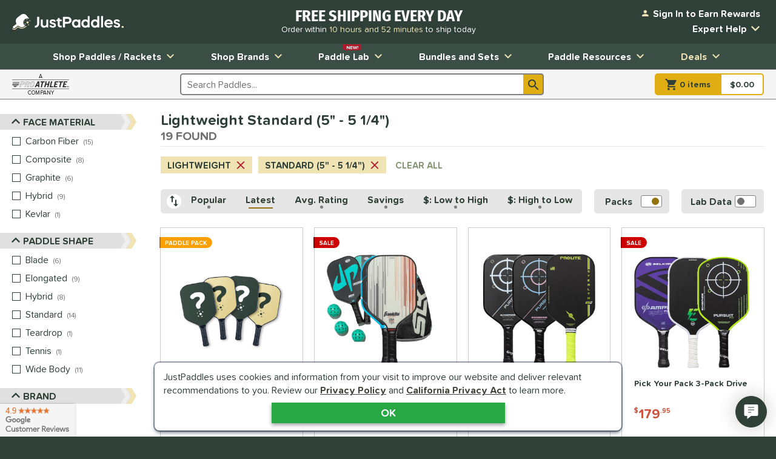

--- FILE ---
content_type: text/html; charset=utf-8
request_url: https://www.google.com/recaptcha/api2/anchor?ar=1&k=6LdsYNUaAAAAAFsUjhsrX1kXGzW5sAKF6-tl3O5O&co=aHR0cHM6Ly93d3cuanVzdHBhZGRsZXMuY29tOjQ0Mw..&hl=en&v=PoyoqOPhxBO7pBk68S4YbpHZ&size=invisible&anchor-ms=80000&execute-ms=30000&cb=rjdev8siymi9
body_size: 49712
content:
<!DOCTYPE HTML><html dir="ltr" lang="en"><head><meta http-equiv="Content-Type" content="text/html; charset=UTF-8">
<meta http-equiv="X-UA-Compatible" content="IE=edge">
<title>reCAPTCHA</title>
<style type="text/css">
/* cyrillic-ext */
@font-face {
  font-family: 'Roboto';
  font-style: normal;
  font-weight: 400;
  font-stretch: 100%;
  src: url(//fonts.gstatic.com/s/roboto/v48/KFO7CnqEu92Fr1ME7kSn66aGLdTylUAMa3GUBHMdazTgWw.woff2) format('woff2');
  unicode-range: U+0460-052F, U+1C80-1C8A, U+20B4, U+2DE0-2DFF, U+A640-A69F, U+FE2E-FE2F;
}
/* cyrillic */
@font-face {
  font-family: 'Roboto';
  font-style: normal;
  font-weight: 400;
  font-stretch: 100%;
  src: url(//fonts.gstatic.com/s/roboto/v48/KFO7CnqEu92Fr1ME7kSn66aGLdTylUAMa3iUBHMdazTgWw.woff2) format('woff2');
  unicode-range: U+0301, U+0400-045F, U+0490-0491, U+04B0-04B1, U+2116;
}
/* greek-ext */
@font-face {
  font-family: 'Roboto';
  font-style: normal;
  font-weight: 400;
  font-stretch: 100%;
  src: url(//fonts.gstatic.com/s/roboto/v48/KFO7CnqEu92Fr1ME7kSn66aGLdTylUAMa3CUBHMdazTgWw.woff2) format('woff2');
  unicode-range: U+1F00-1FFF;
}
/* greek */
@font-face {
  font-family: 'Roboto';
  font-style: normal;
  font-weight: 400;
  font-stretch: 100%;
  src: url(//fonts.gstatic.com/s/roboto/v48/KFO7CnqEu92Fr1ME7kSn66aGLdTylUAMa3-UBHMdazTgWw.woff2) format('woff2');
  unicode-range: U+0370-0377, U+037A-037F, U+0384-038A, U+038C, U+038E-03A1, U+03A3-03FF;
}
/* math */
@font-face {
  font-family: 'Roboto';
  font-style: normal;
  font-weight: 400;
  font-stretch: 100%;
  src: url(//fonts.gstatic.com/s/roboto/v48/KFO7CnqEu92Fr1ME7kSn66aGLdTylUAMawCUBHMdazTgWw.woff2) format('woff2');
  unicode-range: U+0302-0303, U+0305, U+0307-0308, U+0310, U+0312, U+0315, U+031A, U+0326-0327, U+032C, U+032F-0330, U+0332-0333, U+0338, U+033A, U+0346, U+034D, U+0391-03A1, U+03A3-03A9, U+03B1-03C9, U+03D1, U+03D5-03D6, U+03F0-03F1, U+03F4-03F5, U+2016-2017, U+2034-2038, U+203C, U+2040, U+2043, U+2047, U+2050, U+2057, U+205F, U+2070-2071, U+2074-208E, U+2090-209C, U+20D0-20DC, U+20E1, U+20E5-20EF, U+2100-2112, U+2114-2115, U+2117-2121, U+2123-214F, U+2190, U+2192, U+2194-21AE, U+21B0-21E5, U+21F1-21F2, U+21F4-2211, U+2213-2214, U+2216-22FF, U+2308-230B, U+2310, U+2319, U+231C-2321, U+2336-237A, U+237C, U+2395, U+239B-23B7, U+23D0, U+23DC-23E1, U+2474-2475, U+25AF, U+25B3, U+25B7, U+25BD, U+25C1, U+25CA, U+25CC, U+25FB, U+266D-266F, U+27C0-27FF, U+2900-2AFF, U+2B0E-2B11, U+2B30-2B4C, U+2BFE, U+3030, U+FF5B, U+FF5D, U+1D400-1D7FF, U+1EE00-1EEFF;
}
/* symbols */
@font-face {
  font-family: 'Roboto';
  font-style: normal;
  font-weight: 400;
  font-stretch: 100%;
  src: url(//fonts.gstatic.com/s/roboto/v48/KFO7CnqEu92Fr1ME7kSn66aGLdTylUAMaxKUBHMdazTgWw.woff2) format('woff2');
  unicode-range: U+0001-000C, U+000E-001F, U+007F-009F, U+20DD-20E0, U+20E2-20E4, U+2150-218F, U+2190, U+2192, U+2194-2199, U+21AF, U+21E6-21F0, U+21F3, U+2218-2219, U+2299, U+22C4-22C6, U+2300-243F, U+2440-244A, U+2460-24FF, U+25A0-27BF, U+2800-28FF, U+2921-2922, U+2981, U+29BF, U+29EB, U+2B00-2BFF, U+4DC0-4DFF, U+FFF9-FFFB, U+10140-1018E, U+10190-1019C, U+101A0, U+101D0-101FD, U+102E0-102FB, U+10E60-10E7E, U+1D2C0-1D2D3, U+1D2E0-1D37F, U+1F000-1F0FF, U+1F100-1F1AD, U+1F1E6-1F1FF, U+1F30D-1F30F, U+1F315, U+1F31C, U+1F31E, U+1F320-1F32C, U+1F336, U+1F378, U+1F37D, U+1F382, U+1F393-1F39F, U+1F3A7-1F3A8, U+1F3AC-1F3AF, U+1F3C2, U+1F3C4-1F3C6, U+1F3CA-1F3CE, U+1F3D4-1F3E0, U+1F3ED, U+1F3F1-1F3F3, U+1F3F5-1F3F7, U+1F408, U+1F415, U+1F41F, U+1F426, U+1F43F, U+1F441-1F442, U+1F444, U+1F446-1F449, U+1F44C-1F44E, U+1F453, U+1F46A, U+1F47D, U+1F4A3, U+1F4B0, U+1F4B3, U+1F4B9, U+1F4BB, U+1F4BF, U+1F4C8-1F4CB, U+1F4D6, U+1F4DA, U+1F4DF, U+1F4E3-1F4E6, U+1F4EA-1F4ED, U+1F4F7, U+1F4F9-1F4FB, U+1F4FD-1F4FE, U+1F503, U+1F507-1F50B, U+1F50D, U+1F512-1F513, U+1F53E-1F54A, U+1F54F-1F5FA, U+1F610, U+1F650-1F67F, U+1F687, U+1F68D, U+1F691, U+1F694, U+1F698, U+1F6AD, U+1F6B2, U+1F6B9-1F6BA, U+1F6BC, U+1F6C6-1F6CF, U+1F6D3-1F6D7, U+1F6E0-1F6EA, U+1F6F0-1F6F3, U+1F6F7-1F6FC, U+1F700-1F7FF, U+1F800-1F80B, U+1F810-1F847, U+1F850-1F859, U+1F860-1F887, U+1F890-1F8AD, U+1F8B0-1F8BB, U+1F8C0-1F8C1, U+1F900-1F90B, U+1F93B, U+1F946, U+1F984, U+1F996, U+1F9E9, U+1FA00-1FA6F, U+1FA70-1FA7C, U+1FA80-1FA89, U+1FA8F-1FAC6, U+1FACE-1FADC, U+1FADF-1FAE9, U+1FAF0-1FAF8, U+1FB00-1FBFF;
}
/* vietnamese */
@font-face {
  font-family: 'Roboto';
  font-style: normal;
  font-weight: 400;
  font-stretch: 100%;
  src: url(//fonts.gstatic.com/s/roboto/v48/KFO7CnqEu92Fr1ME7kSn66aGLdTylUAMa3OUBHMdazTgWw.woff2) format('woff2');
  unicode-range: U+0102-0103, U+0110-0111, U+0128-0129, U+0168-0169, U+01A0-01A1, U+01AF-01B0, U+0300-0301, U+0303-0304, U+0308-0309, U+0323, U+0329, U+1EA0-1EF9, U+20AB;
}
/* latin-ext */
@font-face {
  font-family: 'Roboto';
  font-style: normal;
  font-weight: 400;
  font-stretch: 100%;
  src: url(//fonts.gstatic.com/s/roboto/v48/KFO7CnqEu92Fr1ME7kSn66aGLdTylUAMa3KUBHMdazTgWw.woff2) format('woff2');
  unicode-range: U+0100-02BA, U+02BD-02C5, U+02C7-02CC, U+02CE-02D7, U+02DD-02FF, U+0304, U+0308, U+0329, U+1D00-1DBF, U+1E00-1E9F, U+1EF2-1EFF, U+2020, U+20A0-20AB, U+20AD-20C0, U+2113, U+2C60-2C7F, U+A720-A7FF;
}
/* latin */
@font-face {
  font-family: 'Roboto';
  font-style: normal;
  font-weight: 400;
  font-stretch: 100%;
  src: url(//fonts.gstatic.com/s/roboto/v48/KFO7CnqEu92Fr1ME7kSn66aGLdTylUAMa3yUBHMdazQ.woff2) format('woff2');
  unicode-range: U+0000-00FF, U+0131, U+0152-0153, U+02BB-02BC, U+02C6, U+02DA, U+02DC, U+0304, U+0308, U+0329, U+2000-206F, U+20AC, U+2122, U+2191, U+2193, U+2212, U+2215, U+FEFF, U+FFFD;
}
/* cyrillic-ext */
@font-face {
  font-family: 'Roboto';
  font-style: normal;
  font-weight: 500;
  font-stretch: 100%;
  src: url(//fonts.gstatic.com/s/roboto/v48/KFO7CnqEu92Fr1ME7kSn66aGLdTylUAMa3GUBHMdazTgWw.woff2) format('woff2');
  unicode-range: U+0460-052F, U+1C80-1C8A, U+20B4, U+2DE0-2DFF, U+A640-A69F, U+FE2E-FE2F;
}
/* cyrillic */
@font-face {
  font-family: 'Roboto';
  font-style: normal;
  font-weight: 500;
  font-stretch: 100%;
  src: url(//fonts.gstatic.com/s/roboto/v48/KFO7CnqEu92Fr1ME7kSn66aGLdTylUAMa3iUBHMdazTgWw.woff2) format('woff2');
  unicode-range: U+0301, U+0400-045F, U+0490-0491, U+04B0-04B1, U+2116;
}
/* greek-ext */
@font-face {
  font-family: 'Roboto';
  font-style: normal;
  font-weight: 500;
  font-stretch: 100%;
  src: url(//fonts.gstatic.com/s/roboto/v48/KFO7CnqEu92Fr1ME7kSn66aGLdTylUAMa3CUBHMdazTgWw.woff2) format('woff2');
  unicode-range: U+1F00-1FFF;
}
/* greek */
@font-face {
  font-family: 'Roboto';
  font-style: normal;
  font-weight: 500;
  font-stretch: 100%;
  src: url(//fonts.gstatic.com/s/roboto/v48/KFO7CnqEu92Fr1ME7kSn66aGLdTylUAMa3-UBHMdazTgWw.woff2) format('woff2');
  unicode-range: U+0370-0377, U+037A-037F, U+0384-038A, U+038C, U+038E-03A1, U+03A3-03FF;
}
/* math */
@font-face {
  font-family: 'Roboto';
  font-style: normal;
  font-weight: 500;
  font-stretch: 100%;
  src: url(//fonts.gstatic.com/s/roboto/v48/KFO7CnqEu92Fr1ME7kSn66aGLdTylUAMawCUBHMdazTgWw.woff2) format('woff2');
  unicode-range: U+0302-0303, U+0305, U+0307-0308, U+0310, U+0312, U+0315, U+031A, U+0326-0327, U+032C, U+032F-0330, U+0332-0333, U+0338, U+033A, U+0346, U+034D, U+0391-03A1, U+03A3-03A9, U+03B1-03C9, U+03D1, U+03D5-03D6, U+03F0-03F1, U+03F4-03F5, U+2016-2017, U+2034-2038, U+203C, U+2040, U+2043, U+2047, U+2050, U+2057, U+205F, U+2070-2071, U+2074-208E, U+2090-209C, U+20D0-20DC, U+20E1, U+20E5-20EF, U+2100-2112, U+2114-2115, U+2117-2121, U+2123-214F, U+2190, U+2192, U+2194-21AE, U+21B0-21E5, U+21F1-21F2, U+21F4-2211, U+2213-2214, U+2216-22FF, U+2308-230B, U+2310, U+2319, U+231C-2321, U+2336-237A, U+237C, U+2395, U+239B-23B7, U+23D0, U+23DC-23E1, U+2474-2475, U+25AF, U+25B3, U+25B7, U+25BD, U+25C1, U+25CA, U+25CC, U+25FB, U+266D-266F, U+27C0-27FF, U+2900-2AFF, U+2B0E-2B11, U+2B30-2B4C, U+2BFE, U+3030, U+FF5B, U+FF5D, U+1D400-1D7FF, U+1EE00-1EEFF;
}
/* symbols */
@font-face {
  font-family: 'Roboto';
  font-style: normal;
  font-weight: 500;
  font-stretch: 100%;
  src: url(//fonts.gstatic.com/s/roboto/v48/KFO7CnqEu92Fr1ME7kSn66aGLdTylUAMaxKUBHMdazTgWw.woff2) format('woff2');
  unicode-range: U+0001-000C, U+000E-001F, U+007F-009F, U+20DD-20E0, U+20E2-20E4, U+2150-218F, U+2190, U+2192, U+2194-2199, U+21AF, U+21E6-21F0, U+21F3, U+2218-2219, U+2299, U+22C4-22C6, U+2300-243F, U+2440-244A, U+2460-24FF, U+25A0-27BF, U+2800-28FF, U+2921-2922, U+2981, U+29BF, U+29EB, U+2B00-2BFF, U+4DC0-4DFF, U+FFF9-FFFB, U+10140-1018E, U+10190-1019C, U+101A0, U+101D0-101FD, U+102E0-102FB, U+10E60-10E7E, U+1D2C0-1D2D3, U+1D2E0-1D37F, U+1F000-1F0FF, U+1F100-1F1AD, U+1F1E6-1F1FF, U+1F30D-1F30F, U+1F315, U+1F31C, U+1F31E, U+1F320-1F32C, U+1F336, U+1F378, U+1F37D, U+1F382, U+1F393-1F39F, U+1F3A7-1F3A8, U+1F3AC-1F3AF, U+1F3C2, U+1F3C4-1F3C6, U+1F3CA-1F3CE, U+1F3D4-1F3E0, U+1F3ED, U+1F3F1-1F3F3, U+1F3F5-1F3F7, U+1F408, U+1F415, U+1F41F, U+1F426, U+1F43F, U+1F441-1F442, U+1F444, U+1F446-1F449, U+1F44C-1F44E, U+1F453, U+1F46A, U+1F47D, U+1F4A3, U+1F4B0, U+1F4B3, U+1F4B9, U+1F4BB, U+1F4BF, U+1F4C8-1F4CB, U+1F4D6, U+1F4DA, U+1F4DF, U+1F4E3-1F4E6, U+1F4EA-1F4ED, U+1F4F7, U+1F4F9-1F4FB, U+1F4FD-1F4FE, U+1F503, U+1F507-1F50B, U+1F50D, U+1F512-1F513, U+1F53E-1F54A, U+1F54F-1F5FA, U+1F610, U+1F650-1F67F, U+1F687, U+1F68D, U+1F691, U+1F694, U+1F698, U+1F6AD, U+1F6B2, U+1F6B9-1F6BA, U+1F6BC, U+1F6C6-1F6CF, U+1F6D3-1F6D7, U+1F6E0-1F6EA, U+1F6F0-1F6F3, U+1F6F7-1F6FC, U+1F700-1F7FF, U+1F800-1F80B, U+1F810-1F847, U+1F850-1F859, U+1F860-1F887, U+1F890-1F8AD, U+1F8B0-1F8BB, U+1F8C0-1F8C1, U+1F900-1F90B, U+1F93B, U+1F946, U+1F984, U+1F996, U+1F9E9, U+1FA00-1FA6F, U+1FA70-1FA7C, U+1FA80-1FA89, U+1FA8F-1FAC6, U+1FACE-1FADC, U+1FADF-1FAE9, U+1FAF0-1FAF8, U+1FB00-1FBFF;
}
/* vietnamese */
@font-face {
  font-family: 'Roboto';
  font-style: normal;
  font-weight: 500;
  font-stretch: 100%;
  src: url(//fonts.gstatic.com/s/roboto/v48/KFO7CnqEu92Fr1ME7kSn66aGLdTylUAMa3OUBHMdazTgWw.woff2) format('woff2');
  unicode-range: U+0102-0103, U+0110-0111, U+0128-0129, U+0168-0169, U+01A0-01A1, U+01AF-01B0, U+0300-0301, U+0303-0304, U+0308-0309, U+0323, U+0329, U+1EA0-1EF9, U+20AB;
}
/* latin-ext */
@font-face {
  font-family: 'Roboto';
  font-style: normal;
  font-weight: 500;
  font-stretch: 100%;
  src: url(//fonts.gstatic.com/s/roboto/v48/KFO7CnqEu92Fr1ME7kSn66aGLdTylUAMa3KUBHMdazTgWw.woff2) format('woff2');
  unicode-range: U+0100-02BA, U+02BD-02C5, U+02C7-02CC, U+02CE-02D7, U+02DD-02FF, U+0304, U+0308, U+0329, U+1D00-1DBF, U+1E00-1E9F, U+1EF2-1EFF, U+2020, U+20A0-20AB, U+20AD-20C0, U+2113, U+2C60-2C7F, U+A720-A7FF;
}
/* latin */
@font-face {
  font-family: 'Roboto';
  font-style: normal;
  font-weight: 500;
  font-stretch: 100%;
  src: url(//fonts.gstatic.com/s/roboto/v48/KFO7CnqEu92Fr1ME7kSn66aGLdTylUAMa3yUBHMdazQ.woff2) format('woff2');
  unicode-range: U+0000-00FF, U+0131, U+0152-0153, U+02BB-02BC, U+02C6, U+02DA, U+02DC, U+0304, U+0308, U+0329, U+2000-206F, U+20AC, U+2122, U+2191, U+2193, U+2212, U+2215, U+FEFF, U+FFFD;
}
/* cyrillic-ext */
@font-face {
  font-family: 'Roboto';
  font-style: normal;
  font-weight: 900;
  font-stretch: 100%;
  src: url(//fonts.gstatic.com/s/roboto/v48/KFO7CnqEu92Fr1ME7kSn66aGLdTylUAMa3GUBHMdazTgWw.woff2) format('woff2');
  unicode-range: U+0460-052F, U+1C80-1C8A, U+20B4, U+2DE0-2DFF, U+A640-A69F, U+FE2E-FE2F;
}
/* cyrillic */
@font-face {
  font-family: 'Roboto';
  font-style: normal;
  font-weight: 900;
  font-stretch: 100%;
  src: url(//fonts.gstatic.com/s/roboto/v48/KFO7CnqEu92Fr1ME7kSn66aGLdTylUAMa3iUBHMdazTgWw.woff2) format('woff2');
  unicode-range: U+0301, U+0400-045F, U+0490-0491, U+04B0-04B1, U+2116;
}
/* greek-ext */
@font-face {
  font-family: 'Roboto';
  font-style: normal;
  font-weight: 900;
  font-stretch: 100%;
  src: url(//fonts.gstatic.com/s/roboto/v48/KFO7CnqEu92Fr1ME7kSn66aGLdTylUAMa3CUBHMdazTgWw.woff2) format('woff2');
  unicode-range: U+1F00-1FFF;
}
/* greek */
@font-face {
  font-family: 'Roboto';
  font-style: normal;
  font-weight: 900;
  font-stretch: 100%;
  src: url(//fonts.gstatic.com/s/roboto/v48/KFO7CnqEu92Fr1ME7kSn66aGLdTylUAMa3-UBHMdazTgWw.woff2) format('woff2');
  unicode-range: U+0370-0377, U+037A-037F, U+0384-038A, U+038C, U+038E-03A1, U+03A3-03FF;
}
/* math */
@font-face {
  font-family: 'Roboto';
  font-style: normal;
  font-weight: 900;
  font-stretch: 100%;
  src: url(//fonts.gstatic.com/s/roboto/v48/KFO7CnqEu92Fr1ME7kSn66aGLdTylUAMawCUBHMdazTgWw.woff2) format('woff2');
  unicode-range: U+0302-0303, U+0305, U+0307-0308, U+0310, U+0312, U+0315, U+031A, U+0326-0327, U+032C, U+032F-0330, U+0332-0333, U+0338, U+033A, U+0346, U+034D, U+0391-03A1, U+03A3-03A9, U+03B1-03C9, U+03D1, U+03D5-03D6, U+03F0-03F1, U+03F4-03F5, U+2016-2017, U+2034-2038, U+203C, U+2040, U+2043, U+2047, U+2050, U+2057, U+205F, U+2070-2071, U+2074-208E, U+2090-209C, U+20D0-20DC, U+20E1, U+20E5-20EF, U+2100-2112, U+2114-2115, U+2117-2121, U+2123-214F, U+2190, U+2192, U+2194-21AE, U+21B0-21E5, U+21F1-21F2, U+21F4-2211, U+2213-2214, U+2216-22FF, U+2308-230B, U+2310, U+2319, U+231C-2321, U+2336-237A, U+237C, U+2395, U+239B-23B7, U+23D0, U+23DC-23E1, U+2474-2475, U+25AF, U+25B3, U+25B7, U+25BD, U+25C1, U+25CA, U+25CC, U+25FB, U+266D-266F, U+27C0-27FF, U+2900-2AFF, U+2B0E-2B11, U+2B30-2B4C, U+2BFE, U+3030, U+FF5B, U+FF5D, U+1D400-1D7FF, U+1EE00-1EEFF;
}
/* symbols */
@font-face {
  font-family: 'Roboto';
  font-style: normal;
  font-weight: 900;
  font-stretch: 100%;
  src: url(//fonts.gstatic.com/s/roboto/v48/KFO7CnqEu92Fr1ME7kSn66aGLdTylUAMaxKUBHMdazTgWw.woff2) format('woff2');
  unicode-range: U+0001-000C, U+000E-001F, U+007F-009F, U+20DD-20E0, U+20E2-20E4, U+2150-218F, U+2190, U+2192, U+2194-2199, U+21AF, U+21E6-21F0, U+21F3, U+2218-2219, U+2299, U+22C4-22C6, U+2300-243F, U+2440-244A, U+2460-24FF, U+25A0-27BF, U+2800-28FF, U+2921-2922, U+2981, U+29BF, U+29EB, U+2B00-2BFF, U+4DC0-4DFF, U+FFF9-FFFB, U+10140-1018E, U+10190-1019C, U+101A0, U+101D0-101FD, U+102E0-102FB, U+10E60-10E7E, U+1D2C0-1D2D3, U+1D2E0-1D37F, U+1F000-1F0FF, U+1F100-1F1AD, U+1F1E6-1F1FF, U+1F30D-1F30F, U+1F315, U+1F31C, U+1F31E, U+1F320-1F32C, U+1F336, U+1F378, U+1F37D, U+1F382, U+1F393-1F39F, U+1F3A7-1F3A8, U+1F3AC-1F3AF, U+1F3C2, U+1F3C4-1F3C6, U+1F3CA-1F3CE, U+1F3D4-1F3E0, U+1F3ED, U+1F3F1-1F3F3, U+1F3F5-1F3F7, U+1F408, U+1F415, U+1F41F, U+1F426, U+1F43F, U+1F441-1F442, U+1F444, U+1F446-1F449, U+1F44C-1F44E, U+1F453, U+1F46A, U+1F47D, U+1F4A3, U+1F4B0, U+1F4B3, U+1F4B9, U+1F4BB, U+1F4BF, U+1F4C8-1F4CB, U+1F4D6, U+1F4DA, U+1F4DF, U+1F4E3-1F4E6, U+1F4EA-1F4ED, U+1F4F7, U+1F4F9-1F4FB, U+1F4FD-1F4FE, U+1F503, U+1F507-1F50B, U+1F50D, U+1F512-1F513, U+1F53E-1F54A, U+1F54F-1F5FA, U+1F610, U+1F650-1F67F, U+1F687, U+1F68D, U+1F691, U+1F694, U+1F698, U+1F6AD, U+1F6B2, U+1F6B9-1F6BA, U+1F6BC, U+1F6C6-1F6CF, U+1F6D3-1F6D7, U+1F6E0-1F6EA, U+1F6F0-1F6F3, U+1F6F7-1F6FC, U+1F700-1F7FF, U+1F800-1F80B, U+1F810-1F847, U+1F850-1F859, U+1F860-1F887, U+1F890-1F8AD, U+1F8B0-1F8BB, U+1F8C0-1F8C1, U+1F900-1F90B, U+1F93B, U+1F946, U+1F984, U+1F996, U+1F9E9, U+1FA00-1FA6F, U+1FA70-1FA7C, U+1FA80-1FA89, U+1FA8F-1FAC6, U+1FACE-1FADC, U+1FADF-1FAE9, U+1FAF0-1FAF8, U+1FB00-1FBFF;
}
/* vietnamese */
@font-face {
  font-family: 'Roboto';
  font-style: normal;
  font-weight: 900;
  font-stretch: 100%;
  src: url(//fonts.gstatic.com/s/roboto/v48/KFO7CnqEu92Fr1ME7kSn66aGLdTylUAMa3OUBHMdazTgWw.woff2) format('woff2');
  unicode-range: U+0102-0103, U+0110-0111, U+0128-0129, U+0168-0169, U+01A0-01A1, U+01AF-01B0, U+0300-0301, U+0303-0304, U+0308-0309, U+0323, U+0329, U+1EA0-1EF9, U+20AB;
}
/* latin-ext */
@font-face {
  font-family: 'Roboto';
  font-style: normal;
  font-weight: 900;
  font-stretch: 100%;
  src: url(//fonts.gstatic.com/s/roboto/v48/KFO7CnqEu92Fr1ME7kSn66aGLdTylUAMa3KUBHMdazTgWw.woff2) format('woff2');
  unicode-range: U+0100-02BA, U+02BD-02C5, U+02C7-02CC, U+02CE-02D7, U+02DD-02FF, U+0304, U+0308, U+0329, U+1D00-1DBF, U+1E00-1E9F, U+1EF2-1EFF, U+2020, U+20A0-20AB, U+20AD-20C0, U+2113, U+2C60-2C7F, U+A720-A7FF;
}
/* latin */
@font-face {
  font-family: 'Roboto';
  font-style: normal;
  font-weight: 900;
  font-stretch: 100%;
  src: url(//fonts.gstatic.com/s/roboto/v48/KFO7CnqEu92Fr1ME7kSn66aGLdTylUAMa3yUBHMdazQ.woff2) format('woff2');
  unicode-range: U+0000-00FF, U+0131, U+0152-0153, U+02BB-02BC, U+02C6, U+02DA, U+02DC, U+0304, U+0308, U+0329, U+2000-206F, U+20AC, U+2122, U+2191, U+2193, U+2212, U+2215, U+FEFF, U+FFFD;
}

</style>
<link rel="stylesheet" type="text/css" href="https://www.gstatic.com/recaptcha/releases/PoyoqOPhxBO7pBk68S4YbpHZ/styles__ltr.css">
<script nonce="NMA7Om8P6amn_9QERSbcgQ" type="text/javascript">window['__recaptcha_api'] = 'https://www.google.com/recaptcha/api2/';</script>
<script type="text/javascript" src="https://www.gstatic.com/recaptcha/releases/PoyoqOPhxBO7pBk68S4YbpHZ/recaptcha__en.js" nonce="NMA7Om8P6amn_9QERSbcgQ">
      
    </script></head>
<body><div id="rc-anchor-alert" class="rc-anchor-alert"></div>
<input type="hidden" id="recaptcha-token" value="[base64]">
<script type="text/javascript" nonce="NMA7Om8P6amn_9QERSbcgQ">
      recaptcha.anchor.Main.init("[\x22ainput\x22,[\x22bgdata\x22,\x22\x22,\[base64]/[base64]/[base64]/ZyhXLGgpOnEoW04sMjEsbF0sVywwKSxoKSxmYWxzZSxmYWxzZSl9Y2F0Y2goayl7RygzNTgsVyk/[base64]/[base64]/[base64]/[base64]/[base64]/[base64]/[base64]/bmV3IEJbT10oRFswXSk6dz09Mj9uZXcgQltPXShEWzBdLERbMV0pOnc9PTM/bmV3IEJbT10oRFswXSxEWzFdLERbMl0pOnc9PTQ/[base64]/[base64]/[base64]/[base64]/[base64]\\u003d\x22,\[base64]\x22,\x22KcOWe8KgYMKCdsOjExxLW8OWw7TDtMOowrbCtcKHbXhibMKAeUdPwrDDhsKVwrPCjMKELcOPGCN8VAYXWXtSb8OAUMKZwrvCtsKWwqgww4TCqMOtw6BRfcOeVMOzbsOdw6gkw5/ChMOvwobDsMOswrADJUPCnEbChcORa2nCp8K1w6XDnSbDr27Ct8K6wo1DDcOvXMOYw5nCnybDlyx5wo/DocKrUcO9w6fDlMOBw7RcIMOtw5rDs8OmN8KmwpdQdMKAeBHDk8Kqw6/CiycSw4fDvsKTaHrDsWXDs8KUw4V0w4oDMMKRw55CQMOtdx/ClsK/FB7CsHbDizxzcMOKW3PDk1zCpg/[base64]/w5xGw7rDg8OPwq4jfsKaI1wjVgfCly17w5NUAl90w4zCnsKNw47Cskwow4zDl8OwKznClcOyw5HDusOpwprCnWrDssKofsOzHcKLwoTCtsKww63CvcKzw5nCqsK/[base64]/DnVRvw4jCv8KyU2VFwoTCiMKow5Ftw7l9w7RQesOnwqzCiAbDmlfCnlVdw6TDmWDDl8Ktwrkuwrk/YMKswq7CnMO/wrQ0w6wvw6PDsyrCtBpKaxnCt8O3w7TCtsKjG8O+w7zDslzDj8OYf8KCHVoJw6fCrcO6G1cBQ8KSbAcEwr4Owo8DwoQrf8OSKHrCs8KJw60SZ8KPU2lYw6kOw4DCijV0V8KlIEvCqcKsGnnCpsOkDgdjwpRiw5k0LcKdw43CoMOEDMO/Kywtw4rDscOnw7Ylb8KCwrsgw5zDsD51ZcOAXRTDosOEXy/DpEjChVbCu8KHw6fCgcK4VD/CkcODEz8twqMUJQJZw5QrbUHCpTDDoggfb8OQA8Oaw6/DkXXDnMO6w6jDp0vDhGDDtH3ClcKRw4VPwrs4JhknFMKjwr/ChzXCjcO5wq3CkhIPMkpbbhTDoWAOwoLDuyUwwqtcH2zCsMKow4rDsMOIdFDCuyPCksKRIMO0YEcJwrnDnsOLwrTChEcGNcOcEMOywrDCtkjCgBjDhWHCtQzDiXxdAMK+PWdTETMawoxqQMOUw4cJbMKtPQYaJUHDqD7CpsKEdD/[base64]/[base64]/CjCsHXsKHwqDDilBdBwrCtB0two5GBsKoTXdpRE7Ct3Z/w4VrwoHDiCPDv2ckwqFwF3PCk1LCgMO2wrBwVlPDp8K0wpDCjsO1w7o6X8ORXj/DusOBMThLw4UMTRNkbcOQLMKhP1/[base64]/[base64]/CgCtrw5zDl8KFw4HCvcOXQMKlWGLCjsOKwpvChcOOw4tKwrvCow0pXXRZw5HDiMKXJF0aFcKWw7lFKUjCrsOqC23CpFppwoIwwo1Ew6VODlcGw6/DtcK1XwPDvVYewp3CoR9RVMKXwrzCrMOyw5l9w6d2VcONBmbCsybDokM/[base64]/Cs1EkPxrCgsOae8Kow5g/w5TDtiDDq1gWw6zCqXTCusOyBEM1FC5/[base64]/Ctj7ClCzDmwbDijbDrMKJHXp9XDlhwr3Cqzlpw7bCuMObwqMVw5zDnsOJRmg7w7VGwoNZXsKfBHvDl2HDqMOvOXNcMRHDlcO9Tn/[base64]/Cs8OCwrHCjUTCpQZIXno6w6bDgwNTw4sECsKbwoJbYMO0MT10Z3Irf8O6wo7CmyItDMKLwo5xYsOpB8KCwqjDsH0gw7fCkMKdwrVCw7g3ecOTwr7Csw7Cr8KXwqLChcKPAsOBdRPDj1bDnRvDlMOYwpfCtcKvw7xSwqENwq/Ds2TCocKtwqDChXTCv8K5JX1hwqkFw502dcKNwrpMTMK6w6jClA/DlnzDni80w41zwpbDvBXDk8KXVsOYw7TCk8KYw5pIEwbDnFV8wp53wpFWwrVqw7hSHsKoBUXChcOTw53CusKFSHxBwqptRCl2w73DoFvCvkA3TMO3JEDCvCvDjMKWw47DgQsNw5fCosKIw6x1fsK/[base64]/ESrDucOhUMOJRMOeGxYoworDtcOpVHTCi8KQHxjCksKgP8Kxwos7OgLChMKkwpHDkMOfW8Kow4wZw4gkAiI4AnQRw43CjsOIcnxCKMO1w5PCq8ONwqB/w5nDv19yJMKAw51gCj/[base64]/GMOzw53Cg8O0w67DoMK1w7VUw7szwphMwqNEw4vCrnxMwqZwGirCmsOyUMO8wrtrw5vDsDhSw58ew7/CrwbDmSPDmMKzwoUECMOdFMKpJDPCrMKUdcKww5Jqw5rCsxJtwrQPM1nDkg5cw6kPejpEQwHCncKCwr/DiMKDfzEGw4LCq08PZ8OZAldwwplvwq3Cv3PCpkzDg2nCkMObwpMCw5h7wp/CtMK4G8O0V2fCjsKiwrdcwp9Uw4gIw64LwpR3woUbw4V+clxow48eKVMHZS/Cp041w7vDt8Okw7vDmMKuEMKEbMOww69qwoRIXVHCoh47M1gBwqXCuSk+w7/Dm8KVw4goRQ92wp7Cu8KfSHDDgcK8PsK5FAjDh0UyeBzDrcOpR2pef8OuGTDDtcKrJcOQXlbDrjUNw4fClsK4BMONwo7ClwPCtsKUVk/Cr0dFw4lfwqxCw4F6UMOII3IVTyQ1wocabBrDhcKBXcO4wobDgMKvwolXRg/DiXjCvGonRlPDtsOxN8KowrALXMKsFcKjRMKYwoE/WyAzVCLClcK4wqoWw6bCr8K+wqNywpgiw7wYPsKXw5ZmXcKyw44/N2zDjxpoDBXCqFfCrAY/[base64]/DnzjCpsKIw7vDvMKOViPDjC/DjsKbCyUWwojCiktvw6gnZsKBbcOMeisnwpkHRcOGB3oZw6oBwqXDosO2AsOcbVrCtArCv3nDlUbDp8Oww4DDp8OBwp9iAsOZPSNrZkoCBwbCkEfCuiHCinrDrH8AC8KjHsKawqHCghzDpSPDrMKdXkLCksKrOcONwp/DisKlUsK9E8Ktwp1BPl8lw5rDmmXClMKkw7/ClhDColPDoxRrw5HCn8OewogyWsKAw67CszvDn8OcMB/DlMOWwrkgeRl0O8KVEHxKw7BTXMOcwo/Cn8KfN8OYw53Dj8KRwrDCvR9zwoZDw4YEwoPChsOFXnTCtGLCo8KlTTwOwppFwqJQGcK4U0gmwrfCpMKXw50xLR8TYsKrXsK4c8KHYTEMw71EwqQDacKzJcOgIMONZsORw6tpw5rCjcK9w7PCoCg/IMOxwoIPw6jCicOnwrElwqkRJk5/[base64]/[base64]/CiVDDnDzCtMK3DwhAwp3DuEvCucOyw5HDoMK6KA4kc8O8wrTCjxTDr8KSKXhZw7AZwqbDmlnDqFxhD8OEw6zCqMOmHX3DtMK0eRzDrMOjQxrCpsOvA3HCpmY6HsKYaMOjwpXCqMKswpvCnFfDtMKdwo9xBsOzwrd1w6TCpFXDrXLDiMK/IVXCnC7CpcObFmDDlsO2w4zComdkLsO1RhDDlMKiaMOMdsKQwooEwrdcwozCvcKZwobCpcK6woRzwpTCssO7wp/DhXLDpnduAzhiZiwcw6xwIcKhwo9vwqLDlVQjDGrCo3gPw7ZCwrA9w7LDhDbCgFM9w63CqTg3wo7DgXrDtGtAwrJ1w5gZw6IxX2nCpcKFJsOkwrDCm8Ouwq5zwrFsRhxbUxw/VmjDsBk0UsKSw63CvxF8EwTDjgQYasKTw6bDqcK9YMOqw6F7w4ggwofCpzthw5Z2PhJkcQdPPcOxG8OPwqJawofDrsO1wohAE8Kqw7tGVMOowp43CRguwo5tw77CpcKkDMODwrPDpsOlw4PCtMOtfR41GTnClyB7NsKOwp/DizDClxLDkgDDqMOUwqQpEQ7DoXXDr8KgZcOFw64zw5YVw6bCgsKawp9xfDTCllVqLyMlwoHDocOkVcOHw4vDsBBxw69UPxPDp8OJQsOOKMKxQsKvw5XCmmF5w4/[base64]/DmsKRw6AXwqbDkQd2wrvCqV7DgC3Dt8ODw6HCjUoBw7/Dg8K0w7fDh27CksOyw6XDpMO9LcKReS8JG8OZYGZZFwMMw55nw4XDuATDg3fDmMOMJh/DpxXCicOfC8KmwpTClcO2w6wHw7rDplXCs18/UUdFw7zDhDvDgcOiw4vCuMKldsO1w5shChpQwrkYEgF4VjhbPcO3PVfDlcKoaQIow5YKw7PDocK8U8KgShfCjnFlw7AWIFLCo3kRcsOJwq/CikfCrUZDdsOeXihdwqLDo2xfw5kZasKcwr3CmcKuCsOew4TChXzDpWtSw4lXwo3DosOZwphIPMKiw73DocKJw442BcOvfsKoMRvCnB/Ct8KKw5w1T8OyFcKbw681BcKZw47ChnMpw6PDig/DrR8ENiNbw5QNRsK/w6PDjE/DiMOiwqbCjxEkIMOjTcKbNG/DvgHCgjUYJBXDtH54YcOfLADDhsOpwo4WOHrCj3jDrwLClMOuNMKFIMOPw6DDkMOBwqoBDkBnwp/[base64]/DhS7CogEzMcOeLGY8w79zwonCv8KGw4jDnsOueDJOwqzCpClMwowLSCRobznChi7Cl3/CqcKIw7E5w4TDucKDw7xGQCokTMOWw4jCoy7DkUTCscOAH8Kkwo7ClnfCgcOmfsKrw5EVHEMnfMOZw5hdKxHDhMOHDcKYw6fDrVQxQALCvjonwowfw7XCqSrChToVwoXDgcK/wow3wqzCvCw7OsOqMWUhwp9lOcKUY2HCsMKgZS/[base64]/CtSR8wrPDvMKjwrDDuU/CpQvCsi1BbcOxQMKUITXDo8O7w4t1w44udxrCsB7DoMKKwrrCr8OZwr/DiMOBw63CmivDhWQZDijCuydfw7HDiMORIEAvNCJ2w4LCuMOrw7YfYMKvaMOGAm4awqTDscOwwr7CksK9bxfChsKmw65ew5XCjzUbI8Kbw6BsKT/DncOmE8K7Hm/[base64]/Dv8OpwpoCwrQlA8K6bsKHVHXCoFzCjSYXw7V+e1HCiMKQw5PCg8OPwqXCgcOVw6N7wrZBw5/[base64]/CiE3DscKqS8O+wqrCtcOAw6lnRWrDrDzCr8Opw6TDmiYdcDhbwpVSUMKdw6Y4DMO/wr1vw6RUUMO/OgtHwrbDkcKaNcKhw594YTrCr1zCkATCtGJeUx3CtS3DjMOoTwUjwotAw4jCp1k3Ggk7ZsOdBXzDhcKlZcOmwqQ0TMKzwolww7nDrMOowrxew5YKwpAAIMKEwrA5IEHCiSgYwqJhw7fCrsO1ZhMxaMKWM3rDtC/Ci0NbVhA7w4EkwrTCoi3CvzbCjFouwrnDrVnCgGpQwp5WwpbCunXDusKCw4IBEUYnOcK/w7vChMOIwrXDgMKHwqbDpWoLKMK5w71uwpbCssKyCRYhwpDDlVAzQMKXw7LCosOdI8O/wrNvFsOSCcKJZWlEwpVYM8O0w7zDnxjCucO2bhEhSxAww5/CnCxXwoDCtTQSXsO+woMmUcORw4TDmQ3Dt8OUwqrDslp4KSjDssKzNEPDgDlyDwLDqMOpwqbDusOtwq3ChjPCscKbMhfCncKRwpFJw4rDtnw2wpsgBMKpUMK3wrXDvMKMKEVpw5fCiRAeWmRlRcK+w49SKcO5wpLChhDDry1xX8OiMzXCmsOXwrvDhsKwwo/[base64]/wobDpMOdZCDCgDLDhVXDjcOwesKtT8O/WsK3wokKM8OHwqLCmsOXfQXCkGoPwrLCjQAtwqwHw7HDhcODwrEjN8K3wozDgFPDsHzChsK1LEBfasO3w57DkMKePENyw6bCu8K7wqBgF8Oew6fDrldNw6nDpAguwr/DtjQhwpANHMKgwpE+w6xDbcOMTUzCni1zWcKawo/CjMOLwqjCqcONw60kZjXCmsONwpHCsjIOUMOHw6lsY8Oew4UaTsOIwoHDglE9w6tXwqbCrz9ZXcOAwpzDh8OYF8OKwqzCj8KfLcKpwpDCunJYHVBfSTjCpcKow7J1PsKnF0JFw4TDiUjDhQDDgXMPRMKjw7c4A8Ovwq0ZwrDDjcOvGD/DqsKAIHbCiF/[base64]/CkcKWwpjCm8KqdCXDnFXDuStjdTjCo8Olw7EbUy5Iw7nCgFobwofCtcK0MsO6wpgbw4lYwrpMwrN1wp7Dg0fCkHjDozXCsSfCnxV1P8OgTcKrWFjDognDlR0+A8K/wrTCgMKOw60TZsOJNsOSwqfCkMKTL1fDlsKbwrwpwrVlw4bCvsONSU/ChcKEJ8Ouw4DCvMK8wqEswp5tGg3DsMOAYFjCqjzCg28FR2hzWcOOw4fCp19Ka2bDvcKGUsOkGMO8Sxo8cRkDFhHDk0jDlcK+w7rCu8K9wo09w6XDtRPChwHCnxHDsMOHw6XCj8KhwqZ0woh9BwFXMwkKw5bCnB3DmC/CjgbCn8KDJTh5XVRxwpYBwqtkTcKBw5ldWXTCl8Ojw5fCh8K0VMO2YcKsw5TCk8KcwrvDgyLCksOKwozDosKwGk0Lwp7CtcKswpjDkjd+w63DtsKzw6XCoy4lw5gaOsKJUT/[base64]/bcKqDF/DvcK1wqnDuTfCiAvCmsKYwo/CgMKvccO2wpvCoMO7UmvDq2zDgQHCmsOWwolYw4LCjAgIwooNwqt0FsKkwrDCtxDDpcKlMcKHcBJkCMOBEwDDh8KSLjp0dcKyLsKkw74cwp/Cjkk8HcOfw7UCaCPDjsKYw7XDnMKYwpt/w7XDgXM2XsKvw4lFVQfDmcKbaMKwwrvDicODbMO/b8KfwqRJQ3E9wqrDohxWb8OiwqrCgAwUZcKTw69DwqY7LSw4wop0DxkVwqxqwoUgfTx2wpzDgMO4woIIwoRbFkHDlsO/OU/DtMKnL8ORwrDDuyoTc8KvwrdPwq0/w6ZTwqEuBE/[base64]/DgQYyw7vDpsKWw4V3O8OJw6sKbjHDpS1bL3wMwqXCtsKgdlUKw77DjsKEwqPDvMOwM8KLw4bDt8KXwo45w67DhsOAwpwEw53ChsOBw77CgwQYw4zCoUnDl8KONkDCvy/DmjTCrBFeB8KRN1XCtT4+w510w69+wo3DtEZCwp54wonDp8KRw4pJwq7CssKxAzZsPsKRd8OYAcK/wpvCkU/CohDCmAc5wq3CohzDiHNOfMKTw5LCrsK8w7PCocOSw63Ch8OsRsK4w7bDpHzDrSrDsMO4UMKLFMKXKihPw6TDlkfDssOLCsOBRMKAeQUrQsO0QMO0JwLDi14GS8K2w7fCrMOBw7/[base64]/w6/DiMKtwqtNw7FpMsObGyhnwo/DvsKJIGPCoDDDvS5gV8Orw7IeEMKmdH5uw7XDrA5rVsKTb8OEw73Dt8OCF8KuwoDDr2TCgsO+KkEILxcWckDChDvDj8KmOMKRIsOVaGHCtUAGdiIXM8O3w5QGw5zDjgkFBntrM8O9wqJlb0pAaQ5ow5cSwqJ2Klx/[base64]/Cp3xnwqc/[base64]/DvMKzUm1Fw5BdfxvCk8OxVcOGwqHDp8Kow4rDtyFsw6fCpcK6wrQ3w5/Cr3zCq8KcwovDhMKzwpkNXxnCpXQ2WsOrRMKWWMKCI8OIS8O0w4VlHQrDocOwYcOWRQszDcKKwrkSw6PCocKow6M/w5HDk8K7w43DjUFYFiAOYDFQDR7DiMOVw5bCncO4bmh0IQHCksKyOWp1w4JwSm5gw58+AjlGc8KBw73CjFI4TMOmNcOrW8KHwo1rw63DpUhxw6/[base64]/w7UjSwQPw77CocK0VwDDsMOxw6Jaw53CgUQWwq0TX8Kewq/CucO7ecKZHxTCjDR5XX7DlsK+E0bDmkzDocKGw73Dr8Otw5ZBTHzCoVLCpEI3w7FlQ8KpTcKXQWLCr8K/w4YmwoB9JGXCohDCk8KpFBduIgM7M2rCtMKbwpINw5XCtsKfwqg+HCsPEEEKV8KjDsOOw6FOecOOw4EywrRXw4nDuh/Dtj7ClsK/A0UYw5rCiQtqw5jCmsK/w6Iewr5fB8OzwqoLKMOFw6k4wo3ClcOVfMKTwpbDlsO2H8K1NsKJbcOtDxnCvCXDohpywqLCiGgHHl/CksOJMMONw4RlwqwYR8OgwqPDh8KFaBvCqwtUw7DDmxvDt3cNwrR4w5bCmwggR1UCw7XChFxDwrfCh8K/w7oBw6A5w6DCrsKeVgYHCyDDpXl9WMO5GsKha3rCiMKiZ0hkwoDDmMO/[base64]/RnZ/wrk/wr5gPEtCZnBVw6c4w4N+w7XDtVYKBVvDg8KLw49Mw5QUw6PCi8KrwpXDr8K6csO7dSp1w7x7woEww7gIw4QewrTDkSPCpXbClMOdw7NLHWRFwo3DlsKUccOjVV84w68SIDAHTsODPRIcQMOfFsOEw4nDscKrZH/[base64]/[base64]/fGrClHXDqsKabwXDgsO5wp5UBSQtwooFfcKuGsKCwp12w48PbMOIbcKHwrFwwonCpg3CpsKZwpQMbMKUw69eTETCj1dgEsOdWMKHCMOzecKbanDDowTCiEjDlEHCtzXDksOFw41VwrB6wqPCq8Kiw4PCoF9lw7IQLsKLwqDDtsKwwrXCjhIkccK2WMK3wr83IxvCnMO/wogWDsK/ccOxDGfDocKJw4leNGBIXzPCoD/DhMKVOVjDkEd3w5DCrBDDlw3Dq8KyFmrDiFbCqcOYZ3AcwoUNwoUeIsOhZlxYw4vConnCuMKqNFfCgnLClTBEwpHDp1fChcObwqbCuR9vRcOmdcKpw5E0QcKiw4BBDsK/wrnDpyFFSTImBU/[base64]/ClCg0CnF9w6vCt8OQRMOTw4N3w5B9wpsFw4lHcMK/wrLDiMO3KX3DkMOKwq/CocOKGHXCscKNwoPCmkDDj1TDo8OhbQAkSsK5w7Bfw6zDgHbDs8OkKcKCfx7DiHDDo8KOF8OANkxRw6YFLsOywpAAEMKhBz8CwrTCk8OTwqF8wqgncnPDrk5/wpLDoMKAwqLDlsKuwqwZPGzCqcKkC14Fwp/[base64]/CtcOKw6fDjiNJHXvDsjQSw6zClMKxM8KnwqHDhS3ClsKuwpnDjMKhKGTCjsKSBUQbw7VoGlrCk8O6w7/Dt8O/bEZzw4hhw4/DnlNewp4DaGjDljpNw6vCgHPDly/DrcKOZhrDq8OBworDu8Kzw4giYwAHw7UFPcO8Q8OrA2bClMKtwrTCjsOGJMOTwoMLKMOowqfCq8KWw5pvO8KKcMK/cUHCocOvwpEbwoh7wq/[base64]/CnAXCvMKmw5Y/wrTDu2jCq8Kqw7zCgCzDp8KLdsO4w6UMWX7CjcKnVhgOwpd+w4PCpMKGw7jDp8OcZ8K7woNxYDzDosOcTcK7f8OaKcOowr/CtQDCpsK/w7PCiXllNE0rwrlgFw7DiMKFJXFNMSFdw7BVw4nDjMOnMAzDgsOHMEHCucOTw6PDmQbCs8Oya8KtSMKawpFcwqILw5nCqA3CkHXDtsKww5hlQncpPcKJwqDDo1zDjsK3Lw/DvmcewoPCv8ObwqYuwqPCpcORw73CkBrCjUVndF/Cj0YTS8OXD8O4w4MWDsKXE8O2QFl+w6jDs8KjRjDDksOPw6E7DFPCvcOYwp1hwpszcsOlLcKuTQfDlmU/[base64]/DgsKDTE7DjUrDpx7CqcKYw6zDtQ1XUcKXKcOIWMOGwpd+wqfDmBvDgcK8wog9HcKOO8KLZsKSWsKnw6tdw7t/wo51TcOqwqDDisKEw7RXwqrDvMOZw4JfwohBwownw5XCmEZJw4cHw6PDr8KUwoPCsTDCqWDCmA/DgDzCrMOJwobDpcOawr9oGAMAK01oa1TCixnDgcOxw4vDl8K9WsKxw50zNx3CsmgwcQnDrnxvbMOaHcKvATLCslzDmw3CnHjDpz7CrsOdK1Zuw7/DgMOuJiXCicKya8KXwr1/wqfCkcOqwqjCtMO2w6fDi8O4CsK2R2TDusKnHCsYw4nCnQ7CsMKPMMOgwoIGwobCh8Oyw5gbw7LCuGo0YcOPw7oeUEYjfThNbE5vUcOOwplzTSvDmxnCvSs2OXXCusO9w5Rrd3dvwr4Ebl8/[base64]/DlzLCsioXwoXDosOBw47CpcKmDnDDncKXwr4Mw7fCm8O2w5zDnG/DnsKDwrLDjBDCjcKWw6XCuVjClMK5KDHCjsKXwqfDhlDDsCzDrywDw6t9EMOqVsODw7fChAXCo8OKw7dabcKqwqHCkcK4UWQ5wqrDum/CusKKwoh3wpc/[base64]/[base64]/DjMO/ccKBXjldwr/DrMO2wpzDvcKuWEdaw4dWGAvDs2LDkcO2FcK4woDDoTvDscOkw6t+wqMcwqNOw6Vtw6/CihJAw4IQYiV5wpnDsMO+w73CpMKBwo3DnMKYw4coRmh+SMKKw60nfUhtQD1bLQHDjcKtwpNCDcK0w48oX8KZWULCoh/[base64]/DsRTDhMOhb27DpyHCmcKSEH9gw45Jw5HDp8OIwp5bEjHCpsOGHEtUEkNidcOwwrBzwqZJBgt3w7J3woDCqMOYw7vDi8O9wrBhNcKkw6xHw7PDiMO0w7pnZcO5QyDDuMOwwophAMKpw7bCjsOaYsOEw7lMw6wOw5N/[base64]/Dj8Ocw5M7BGPDjErCiDXCksOkw5vDlVfCvArCj8OLwqA/w5hdwrgzwpDDocKmwqXCnQdew5Z/ZmrDocKJwoNvV1AJeXlFFWDDtsKoTjIDLx4WQsOUMMOXL8KmdhTCicOwNQ/[base64]/DlS7DhS/DjsKIw6nDtHhQSClDwqjDjDw2w7fChwjChUrCn0sIwo5lVsOSw7Ugwpthw5w0KsKnw5fDh8Kpw71HBx/[base64]/ClB98wrDCgcKvXiR8BCPDnBPDiRQMaSsEwoR/woZ7A8OLw5TClMKiSEwGwrNWWDTCrsOKwqhtwoB5wp/[base64]/[base64]/CksKOYcKkIEPDjGbCsUljf8KYwqLDkMOAw7ANw5cSAsOPwotjOWnDkSpDaMKMP8KQCiA8w6w0XMO0c8Ogwq/Cj8KVw4RVbGHDr8OBwqLCuAfDuTDDtsOoDsKOwqPDkjvClWPDrXLCoX4jwqw6S8Oiw6XDssO2w5shwoDDhMO+KyZww6Y3U8O4YkB7wp4iwqPDkmxcfnfCry/CosKzw49DO8Ocwrkuw5ogw5zDnMOHCkpfwqnCmmATf8KIacK4FsORwr/[base64]/CmGRJworDpXPDnyzCp3I1BW5xwo7CtFfCjsKmTsOiwpgpHcKmPcO/wrbCsmlhbUQxDsK9w5AJwptHwrURw6jDhh7Ct8OOwr4wwpTCvFsUw4s4XsOGNWnCjcKsw5PDoSfDnsOlwojCmxw/wqo8wohXwpxbw6kaasOnEXfDtUbCqsOTAFTCn8KIwo3Cu8OdBBZJw5jDnR9MQnfCjWTDvE0mwoZ2wpPDlMO+HgRtwp8ReMKHFA3Csk9Bb8KewqTDtyzDrcKUwpwffyfCj0NRNS3CqEAQw47Chk9aw5fCkcOvbU/[base64]/HFvDvcKFw7rDqT1/f0MfwrJ6LsK8H8KmWz/Dl8Ojw6HDlcObJMOiM0MAN0sCwqnClyRaw6/DpUXCkHFswo/CjcOiw67DlxHClMKxWVQuSMO2wrvDoFwOwqrDmMOGw5DDqcK2ERnCtEp8MCtIfBbDjljCl3LDinkUwqlVw4zCvcOtYGk/w4rDiMOZw5ZlV1PCk8OkW8OWW8KuQsK5wqcmDkMjwo16wqnCmBzCoMKhXcOXw6DDpMKDw4LDixV9bxorw4hWE8K+w6QzPx7DtQLCtsO4w5nDpMKyw6jCnMK6FF7DrsK6wqTClXzCosOkKFbCpMOAwoXDl0/DkTIcwpE7w6LCvsOVTURac3LCvsOdw6bCksKqc8KnTsKmNMOrYMK/[base64]/[base64]/wrfCpsOUw71EHiZVwqbDtcODfVHDl8KHWsOYw588w542MMOFG8OiJcKgw7l1d8OmEmjChX0cdF8rw4XDhmcvwqTDmcKQY8KIb8ORw6/[base64]/CjsKew4YxNnnDhsKaD8OLwrt8F1vDucK8HsOcw57CmMO5cMOaAHknEsOfFARRwqnDusOSTsOMw7xCe8KEO34NcnJuwr9oMsKyw5vCukjCinvDrWwcw7nDp8OPw5DDucO8XsKbGDkcwqtnw5YDJsOWw41fK3RIw5lyPnRGO8KVw7HCocOZKsOIwpPDkiLDpjTChj/CoB9GcsKuw78nw4dNw4Qcw7NIwqPDp33DlFBcYBpfEGvDg8OjbMKRf2fDuMOwwqtWKxk9LcO8wpdDOXQuwo4hOsKrwpovBRDCoV/ClcKDwoBuZcKaPsOtwqDCscKkwoliDMK5ecOETcK9wqQ3csOaRgcNMMKUaQjDr8OEw7dHH8OPIifCmcKhwqHDssKlwpdNUGpAJDgGwofCvVMfw5IkeGPDni/DhMOPEMOSw5rDqyJoZEvConPDhFnDgcOuEsKXw5TCtzvCqwHDnMOWRHIRRsO/[base64]/CuALDoMKhNksuCsOXOjoKwrYKVUQMNQwObT8lFcKUZcOVLsO+HgDCpCTCqmoVwoQpCTgqwrPCq8OWw4/DlsKbQlrDjENqw6Bxw61Oc8K4C0fDtn08d8OXB8KfwqrDisKITXF5P8OcBXV/w4zDrFIxP253SGZzTncdZsK5RMKowq0DMMOMPMOsG8K2XMOOEcOCPMKAOsOGwrMZwr0fGMOaw6MeFjcjR1QlEcKzWx1xVn1NworDlcO/w6Nmw4xKw68+wpRhGwh8aFbDisKAwrMHQn/DlMO2WsK7w7jDrMO1QMK1bxXDiBjCty4rwrPCtsOBdDXCpMO6fMKQwqI3w7bDuA9MwrVyCm8Mw6TDilTCsMObO8KGw5TDkcOtwoXCsBHDocKyS8K0wphmwqjDrMKvw5XChcKgT8KoQHtdX8KqDQrCsBHDs8KDCsOKwpnDssObJhs9wrDCicOuwog5wqTClD/Do8Kow4vDuMOCwofCi8OOw4xpRjVgZSPDom8zw7whwpBCV0dfIA/DucObw5fCm1jCu8O2dSPCqATCv8KcMsKXA0zDk8OEKMKuwqhbMQQhCcKmwqBzw7zDtg14wrnCtcK8NsKWwqE4w40HJ8OXCRvCsMK5IMKVGg9swpXCtMOoKMKjw6sbwq9cSTVUw4PDty83DMKGK8Kud1wbw44PwrnCpsOjIsO/[base64]/DgsOhw6g5w5/Cu8KgF8KVQwhfAsOrwqp2aHfDjcKtZMKEw4vDglIWbsODwq8CRcKvwqYedCQuwoRhw7fCs21daMK3w7rDuMOzdcKMw5c8w5tywq1TwqMgDx0gwrHChsOJDyfCpx4oVsOTLMOibcKpw7UOKhfDg8OSw7HCicKhw6fCsGLCsjfDpTzDtWzCvjTCrMO/[base64]/Djx4EV8O7AmTCuj7CohZUQQ/CusOTw7JALMKFHcK4w5dcwqwbwo0dB2ptw6HDrsKjwrLCm0RuwrLDkUUtGQZ+DsO1wpDCmE7DsiwUwovCtyszTAciKcO5SmrDkcK/w4LDrcKdSwLDnARsS8K1wrsCBFbDscKCw51RKhdtUsOLw57CgzHDicKqw6RXczXDghtjw6NPw6VhBMOzdBLDuEPDlsK9woU8w6Z5JRTDq8KMZmjDs8OAw5nCksKGQRR7AMKow7DClTwoMhUMwocMXGvDmnXDnzxzf8K5w58hw4XCuC7DhlLCv3/DtWfCiCXDh8K+UsK0Rywaw5IjIzVBw6Iuw7gpJcKKMRMMV11/Jm4MwrzCsWDDiSLCvcOCw6Blwoshw7PDosKpw55zbMOgw57DpcOsIgnCmmTDh8KTwqUUwoQQw4Z1Jn/CpSp/[base64]/XA7DoMO8aQYpL8KFwok/[base64]/FRnCj8OEYsKnw7TDrmDDgUDDusOhwoXCkzhzEcKWwr/CkgnCsUXCgsKtwrnDqsOEcUlXIlLDolgXez9CK8OYwrHCrH5uaVdOUiHCuMKZRcOpeMKEasKmJsO0woZOLjvDssOkGQXCocKZw4YQE8Ouw5Aywp/ChGpiwpDCtVcQMMODfsOrUMOhaH/DrlrDlyRBwq/DiQvCrg5xAgfDscO1LMOaBmzDu014asKQwp1UcR/CiSEIwolmw4HDnsOuwqlzHj/ChwTCix4lw7/Ckj0swrfDpVFKwoHDjnRNwpHDny0nw7ZUwoUqw7ZIwo9/wrNiJ8KQwpTCvFDCr8KnYMK5XcKuw7/[base64]/DiHIHa8Onw6DCmnZawqjCiQBkRErChG3Dsxx0w4FzO8OXaQpSw4daDRVZwpbCtxbChMOJw5JJJsOqA8OGTMKSw4g8G8Kow5vDicOHW8Ktw4PCn8OBFXnDpcOZw7ZiESbCs2/DvV4fTMOnREliw5PCkmPDjMOmP3fDkFNlw5JmwpPClMK3w4/ClsKjfX/Com3CpcOUw6rCrcOyfcOFw4sXwrHCqcKmLVZ6XjwLAcKswpXChXbCmwvDsjMIwqIywovDlsOnCMKmJz/Drkk3P8Okw47CiRJpSFUDwo7CiTBXw55TC1rCo0DCi3hYBsKmwovCnMK/w6BtX3/DgMOJw53CosOHJ8KLWcOXccKjw4XDq1TDpBrDnsO/DsKlNQLCtnY2LsOWwpY2PcOmwqcQPsKzw5AUw48KCcOWwqPCosOfeWhww4nCjMK6XCzCggTCtcO+BDrDnjlPLWlQw4LCklnCgj3DtzQ9QH/CvCvCkn0Xfj4AwrfCt8O8QR3CmkR9SzdWfcK/wqXDrXo4w4Uxw49yw5cPwprDssK5HhLDh8KUwrg1wprDtmwKw6cPGVwXb3XCl3DCoHA9w6MlesKkBQcMw5/Ct8OxwqPDmSAnJsKGw7BBYmI2wqrCmMOqwrbCgMOuw7rCl8Ozw7XCq8KVFEtIwrbCmxNGJxfDhMOzAsO/[base64]/w4N2CQQZDB3CsARNwo3CkmIyw5LCqcOnw4XCvMOAw7DDvkfDqMO+w5/DpGrDqmfCj8KVLh9Wwr1lbmrCucOAw5vCk0HDmHnDgMOjGChswqcww7JvQQYjc3ooXTxbF8KJNMOlTsKDw5fCuQnCtcOKw6NSTgJrKXfDiWg+w4nDs8Oxw7bCknN4wobDkABjw5bCqDBxw7EScsKYwrddPMK6w7keGTsxw6vDvXd4JUkqYMK/w4hEUiwUJMKDYQzDmsOvLXrCscKZPsKfJBrDp8Krw7V0OcKJw6sswqbDs3R7w47Ct2HDrmPCv8Kdw5XCpAN/LMO2wpAEMTnDjcKqTUgKw4gcJ8ORUHlMa8O4wo9FacKqw5zCmwnDssKFw5khwr5+I8ObwpN/TCxlAEBBwpdgW03DgWYCw5bDpMKBZ2w2X8KeB8K/[base64]/[base64]/Dl1PDvsK9awPDlwhMwolHw54zwpvCnMK0wqoIS8K1Rw\\u003d\\u003d\x22],null,[\x22conf\x22,null,\x226LdsYNUaAAAAAFsUjhsrX1kXGzW5sAKF6-tl3O5O\x22,0,null,null,null,0,[21,125,63,73,95,87,41,43,42,83,102,105,109,121],[1017145,797],0,null,null,null,null,0,null,0,null,700,1,null,0,\[base64]/76lBhnEnQkZnOKMAhmv8xEZ\x22,0,0,null,null,1,null,0,1,null,null,null,0],\x22https://www.justpaddles.com:443\x22,null,[3,1,1],null,null,null,1,3600,[\x22https://www.google.com/intl/en/policies/privacy/\x22,\x22https://www.google.com/intl/en/policies/terms/\x22],\x22hJlNxunsLa4Lec4nc6h2us33kxo+bJjED+DWPCo549I\\u003d\x22,1,0,null,1,1769256469949,0,0,[165,93],null,[63,152],\x22RC-cdwTFyhZuN7Tiw\x22,null,null,null,null,null,\x220dAFcWeA5PdYQ5aU8E9tkzOgqfKZaBFjhiXD7bOtetBFvzhTG_1Ws62xIcHGqDqgs8almhRh3FjgxZKO5J8JI49J2qBnhb9ccj-Q\x22,1769339269720]");
    </script></body></html>

--- FILE ---
content_type: text/css
request_url: https://www.justpaddles.com/content/styles/output/justpaddles/justpaddles.css?v=fc18ddcd40d007fd27d12922148205b5
body_size: 5642
content:
.fade{transition:opacity .15s linear}@media (prefers-reduced-motion:reduce){.fade{transition:none}}.fade:not(.show){opacity:0}.collapse:not(.show){display:none}.collapsing{position:relative;height:0;overflow:hidden;transition:height .35s ease}@media (prefers-reduced-motion:reduce){.collapsing{transition:none}}@font-face{font-family:ProximaSoft;src:url(https://dac8r2vkxfv8c.cloudfront.net/content/fonts/proximasoft-regular.woff2) format("woff2"),url(https://dac8r2vkxfv8c.cloudfront.net/content/fonts/proximasoft-regular.woff) format("woff");font-weight:400;font-style:normal;font-display:fallback}@font-face{font-family:ProximaSoft;src:url(https://dac8r2vkxfv8c.cloudfront.net/content/fonts/proximasoft-bold.woff2) format("woff2"),url(https://dac8r2vkxfv8c.cloudfront.net/content/fonts/proximasoft-bold.woff) format("woff");font-weight:700;font-style:normal;font-display:fallback}@font-face{font-family:FiraSansCondensed;src:url(https://dac8r2vkxfv8c.cloudfront.net/content/fonts/firasanscondensed-regular.woff2) format("woff2"),url(https://dac8r2vkxfv8c.cloudfront.net/content/fonts/firasanscondensed-regular.woff) format("woff");font-weight:400;font-style:normal;font-display:fallback}@font-face{font-family:FiraSansCondensed;src:url(https://dac8r2vkxfv8c.cloudfront.net/content/fonts/firasanscondensed-bold.woff2) format("woff2"),url(https://dac8r2vkxfv8c.cloudfront.net/content/fonts/firasanscondensed-bold.woff) format("woff");font-weight:700;font-style:normal;font-display:fallback}@font-face{font-family:Collegiate;src:url(https://dac8r2vkxfv8c.cloudfront.net/content/fonts/collegiate-webfont.woff2) format("woff");font-weight:400;font-style:normal;font-display:block}@font-face{font-family:Rust;src:url(https://dac8r2vkxfv8c.cloudfront.net/content/fonts/intro-rust-webfont.woff2) format("woff");font-weight:400;font-style:normal;font-display:block}@font-face{font-family:Player;src:url(https://dac8r2vkxfv8c.cloudfront.net/content/fonts/player-webfont.woff2) format("woff");font-weight:400;font-style:normal;font-display:block}@font-face{font-family:Milkshake;src:url(https://dac8r2vkxfv8c.cloudfront.net/content/fonts/milkshake-webfont.woff2) format("woff");font-weight:400;font-style:normal;font-display:block}:root{--primary:#2f4038;--primary-rgb:47,64,56;--secondary:#3b4e45;--highlight:#f0e4b5;--highlight-dk:#eeb401;--success:#e0ad12;--success-rgb:224,173,18;--success-a11y:#93720c;--success-contrast:#2f4038;--alert:#cb533b;--alert-dk:#ae1a2b;--alert-rgb:174,26,43;--link:#839572;--link-dk:#3e4536;--link-rgb:131,149,114;--credit:#007bff;--font-body:"ProximaSoft",sans-serif;--font-heading:"FiraSansCondensed",sans-serif;--focus-outline:#3b4e45;--lightest-bg:#e1eae0;--lightest-text:#a9bfa6;--lab-primary:#00da3a;--lab-primary-grad:#a2ffbb;--lab-primary-a11y:#008a25}#generic main a[href*="/"]:not(.button):not(.product):not(.load-more):not(.blog-post-card-a),main .side-content a[href*="/"]:not(.button):not(.product):not(.load-more):not(.blog-post-card-a),main p a[href*="/"]:not(.button):not(.product):not(.load-more):not(.blog-post-card-a){text-decoration:underline}@media (min-width:768px){header nav.main{background-image:none}}@media (min-width:768px){header nav.main .nav-item.open .nav-more{min-width:338px}}header nav.main .nav-item.account{background:var(--secondary)}header nav.main .nav-item>button>.new-badge{background:var(--alert-dk);color:#fff}header .title .free-shipping .h2,header .title .free-shipping h2{font-family:var(--font-heading)}@media (max-width:767.98px){.meganav-item.featured[data-menuitem=featured]{display:none}header nav.main .nav-item.highlight button i{color:#fff}}header nav.main .nav-title.title-and-link .caption{font-weight:400;font-family:ProximaSoft;color:#ccc}header nav.main .nav-title.title-and-link .caption:after{position:relative;bottom:-5px;display:inline-block;margin-left:6px;content:"\e918";font-family:icomoon!important;font-style:normal;font-weight:400;font-variant:normal;text-transform:none;line-height:1;font-size:24px;-webkit-font-smoothing:antialiased;-moz-osx-font-smoothing:grayscale;font-family:Icomoon;line-height:.5;speak:never;color:var(--highlight)}header nav.main .nav-item>.nav-more>.nav-group{padding-left:10px}header nav.main .nav-item>.nav-more>.nav-group .nav-group{padding-left:0}header nav.main .nav-item>.nav-more>.nav-group a{font-size:16px;line-height:18px}header nav.main .nav-item>.nav-more>.nav-group.view-all{display:none}header nav.main .meganav-item.featured .caption,header nav.main .nav-item.highlight button{color:var(--highlight)}@media (min-width:768px){header nav.main .nav-item.open .icon-expand_more{transform:rotate(-90deg)}header nav.main .nav-item>button i{margin-left:3px}header nav.main .nav-item.minimenu{position:unset}header nav.main .nav-item.open>.nav-more:not(#subnav-BrandsMenu){min-height:208px}header nav.main .nav-item.open>.nav-more:not(#subnav-BrandsMenu) .meganav-item.featured[data-menuitem=featured],header nav.main .nav-item.open>.nav-more:not(#subnav-BrandsMenu) .meganav-item.featured[data-menuitem=product-lab]{position:absolute;right:12px;top:24px}header nav.main .nav-item.open>.nav-more:not(#subnav-BrandsMenu) .meganav-item.featured[data-menuitem=featured]{width:552px}header nav.main .nav-item.open>.nav-more:not(#subnav-BrandsMenu) .meganav-item.featured[data-menuitem=product-lab]{width:466px}header nav.main .meganav-item.featured[data-menuitem=featured]>.nav-title,header nav.main .meganav-item.featured[data-menuitem=featured]>a,header nav.main .meganav-item.featured[data-menuitem=product-lab]>.nav-title,header nav.main .meganav-item.featured[data-menuitem=product-lab]>a{display:none}header nav.main .meganav-item.featured[data-menuitem=featured] .caption,header nav.main .meganav-item.featured[data-menuitem=product-lab] .caption{font:600 20px/1 ProximaSoft;color:#fff}header nav.main .meganav-item.featured[data-menuitem=featured] .meganav-item,header nav.main .meganav-item.featured[data-menuitem=product-lab] .meganav-item{min-height:160px}header nav.main .meganav-item.featured[data-menuitem=featured] ul{display:grid;grid-template-columns:repeat(3,1fr);grid-template-rows:3fr;grid-column-gap:24px}header nav.main .meganav-item.featured[data-menuitem=featured] a[href]{position:relative;width:160px;height:160px;padding:0;display:flex;align-items:flex-end;color:#fff;background:var(--secondary) 50% no-repeat;background-size:160px 160px}header nav.main .meganav-item.featured[data-menuitem=featured] .caption{position:relative;z-index:1;display:inline-block;margin:12px;padding:3px 6px 4.8px;background:inherit;background-position-x:-12px;background-position-y:calc(100% + 12px)}header nav.main .meganav-item.featured[data-menuitem=featured] .caption:before{position:absolute;z-index:-1;display:block;width:100%;height:100%;left:0;top:0;content:" ";background-color:var(--secondary);mix-blend-mode:darken;border-radius:6px}header nav.main .meganav-item.featured[data-menuitem=featured] img{position:absolute;top:0;left:0;width:100%;height:100%}}@media (min-width:900px) and (max-width:1023.99px){header nav.main .nav-item.open>.nav-more:not(#subnav-BrandsMenu) .meganav-item.featured[data-menuitem=featured],header nav.main .nav-item.open>.nav-more:not(#subnav-BrandsMenu) .meganav-item.featured[data-menuitem=product-lab]{width:584px}}@media (min-width:1024px){header nav.main .nav-item.open>.nav-more:not(#subnav-BrandsMenu){min-height:288px}header nav.main .nav-item.open>.nav-more:not(#subnav-BrandsMenu) .meganav-item.featured[data-menuitem=featured] .meganav-item,header nav.main .nav-item.open>.nav-more:not(#subnav-BrandsMenu) .meganav-item.featured[data-menuitem=product-lab] .meganav-item{min-height:240px}header nav.main .nav-item.open>.nav-more:not(#subnav-BrandsMenu) .meganav-item.featured[data-menuitem=featured]{width:792px}header nav.main .nav-item.open>.nav-more:not(#subnav-BrandsMenu) .meganav-item.featured[data-menuitem=product-lab]{width:706px}header nav.main .meganav-item.featured[data-menuitem=featured] a[href]{width:240px;height:240px;padding:0 15% 0 0;background-size:240px 240px}header nav.main .meganav-item.featured[data-menuitem=featured] a[href]:before{display:block;position:absolute;z-index:2;right:10px;bottom:12px;content:"\e918";font-family:icomoon!important;font-style:normal;font-weight:400;font-variant:normal;text-transform:none;font-size:24px;-webkit-font-smoothing:antialiased;-moz-osx-font-smoothing:grayscale;font-family:Icomoon;line-height:1;speak:never}}@media (min-width:1200px){header nav.main .nav-item.open>.nav-more:not(#subnav-BrandsMenu) .meganav-item.featured[data-menuitem=product-lab]{width:800px}}@media (max-width:767.98px){header nav.main .nav-group[aria-label="Paddle Lab Submenu"]{display:flex;flex-direction:column}header nav.main .nav-group[aria-label="Paddle Lab Submenu"] li.featured{flex:1;order:-1}header nav.main .nav-group[aria-label="Paddle Lab Submenu"] li.featured img{max-width:100%;margin:0 0 5px;height:auto}header nav.main .nav-group[aria-label="Paddle Lab Submenu"] li.featured .draw,header nav.main .nav-group[aria-label="Paddle Lab Submenu"] li.featured .sub-caption{display:none}}header nav.main .meganav-item.featured[data-menuitem=product-lab] .nav-title.title-and-link{display:none!important}header nav.main .meganav-item[data-menuitem=view-all-data] .caption{font-weight:400;font-family:ProximaSoft;color:#ccc}header nav.main .meganav-item[data-menuitem=view-all-data] .caption:after{position:relative;bottom:-5px;display:inline-block;margin-left:6px;content:"\e918";font-family:icomoon!important;font-style:normal;font-weight:400;font-variant:normal;text-transform:none;line-height:1;font-size:24px;-webkit-font-smoothing:antialiased;-moz-osx-font-smoothing:grayscale;font-family:Icomoon;line-height:.5;speak:never;color:var(--highlight)}header nav.main ul.nav-group[aria-label$="Product Lab Submenu"]{display:flex}@media (min-width:768px){header nav.main ul.nav-group[aria-label$="Product Lab Submenu"] li.meganav-item[data-menuitem=what-is-paddle-lab]{flex:1}header nav.main ul.nav-group[aria-label$="Product Lab Submenu"] li.meganav-item[data-menuitem=what-is-paddle-lab] a[href]{display:block}header nav.main ul.nav-group[aria-label$="Product Lab Submenu"] li.meganav-item[data-menuitem=what-is-paddle-lab] a[href]:hover{text-decoration:none}header nav.main ul.nav-group[aria-label$="Product Lab Submenu"] li.meganav-item[data-menuitem=what-is-paddle-lab] a[href] img{float:right;margin:0 0 0 5%;width:65%;height:auto}header nav.main ul.nav-group[aria-label$="Product Lab Submenu"] li.meganav-item[data-menuitem=what-is-paddle-lab] a[href] .caption,header nav.main ul.nav-group[aria-label$="Product Lab Submenu"] li.meganav-item[data-menuitem=what-is-paddle-lab] a[href] .sub-caption{display:block;margin:0 0 .5rem}header nav.main ul.nav-group[aria-label$="Product Lab Submenu"] li.meganav-item[data-menuitem=what-is-paddle-lab] a[href] .draw{display:block;font-weight:700;color:var(--link)}}@media (max-width:767.98px){#subnav-MegaMenu{display:flex;flex-direction:column;gap:10px;padding-bottom:5px}#subnav-MegaMenu>li:not(.hasSubmenu){display:none}#subnav-MegaMenu .nav-title{border-bottom:1px solid var(--highlight);padding-bottom:1px;margin-bottom:6px}}@media (min-width:768px){#subnav-MegaMenu{display:grid;grid-template-columns:auto auto 1fr auto auto;grid-template-rows:auto auto;-moz-column-gap:20px;column-gap:20px;row-gap:10px;padding-left:30px;padding-right:30px}#subnav-MegaMenu>li{padding:0}#subnav-MegaMenu>li:nth-child(2){margin-right:10px}#subnav-MegaMenu>li:nth-child(3){grid-column:4;margin-left:10px}#subnav-MegaMenu>li:nth-child(4){grid-column:5}#subnav-MegaMenu>li:nth-child(5){grid-column:1/-1;grid-row:2}#subnav-MegaMenu .nav-image-link{position:relative;padding:0;margin:10px 0}#subnav-MegaMenu .nav-image-link:hover{outline:1px solid #fff;outline-offset:5px}#subnav-MegaMenu .nav-image-link:hover .caption{text-decoration:underline}#subnav-MegaMenu .nav-image-link .caption{position:absolute;display:inline-block;left:10px;bottom:6px;padding:5px 10px;z-index:9;font:600 18px/1 ProximaSoft;color:#fff;background-color:var(--secondary);max-width:calc(100% - 50px)}#subnav-MegaMenu .nav-image-link:after{position:absolute;bottom:12px;right:10px;display:inline-block;content:"\e918";font-family:icomoon!important;font-style:normal;font-weight:400;font-variant:normal;text-transform:none;line-height:1;font-size:24px;-webkit-font-smoothing:antialiased;-moz-osx-font-smoothing:grayscale;font-family:Icomoon;line-height:.5;speak:never;color:#fff}}footer.lazyloaded:before,footer.lazyloading:before{background-image:url(https://dac8r2vkxfv8c.cloudfront.net/content/images/paddleballs.jpg)}footer .sign-up .title .mega{font-weight:700}#activate-chat.load:before,.loading-cover:after,.loading-locked:after,.loading-outside:after,.loading:after{background-image:url(https://dac8r2vkxfv8c.cloudfront.net/content/images/pickleball-icon.svg)}body:after{content:url(https://dac8r2vkxfv8c.cloudfront.net/content/images/pickleball-icon.svg)}#home .home-split .h4{font-family:var(--font-heading)}#home .home-split .quick-nav .quick-nav-list a{font-size:14px;padding:0 3px;height:32px;margin-bottom:8px;text-transform:uppercase}#home .home-split .quick-nav .quick-nav-list a[href="/products/"]{background:var(--highlight)}#coach section.coach-content .coach-answers .coach-answer.nopreference[data-questionid="88"]{max-width:50%;flex:1 1 100%}#account .program-details:before{background-image:url(https://dac8r2vkxfv8c.cloudfront.net/content/images/accounts-pickleball.jpg)}#cart .order-summary_title,#checkout #checkout-form .checkout-form-section .h2,#checkout #checkout-form .checkout-form-section h2,#checkout-amazon #checkout-form .checkout-form-section .h2,#checkout-amazon #checkout-form .checkout-form-section h2,#checkout-amazon .order-summary .h2,#checkout-amazon .order-summary h2,#checkout-paypal #checkout-form .checkout-form-section .h2,#checkout-paypal #checkout-form .checkout-form-section h2,#checkout-paypal .order-summary .h2,#checkout-paypal .order-summary h2,#checkout .order-summary .h2,#checkout .order-summary h2{font-weight:700}#product .photos-info .options .options-more .assurance.checkbox-wrapper>.inner{border-bottom:3px solid #40df89}#product .photos-info .options .options-more .assurance.checkbox-wrapper label>span:first-of-type:after{color:#47de86}#product .photos-info .options .options-more .assurance.checkbox-wrapper .learn-more{color:var(--primary)}.staff-picks .staff-picks__header{background-image:url(https://dac8r2vkxfv8c.cloudfront.net/content/images/justpaddles/pages/just-paddles-experts.jpg)!important}.staff-picks .staff-picks__header .icon-recommend{font-size:5rem}.staff-picks .staff-picks__header .staff-picks__header-heading{font-family:var(--font-heading)}.staff-picks .staff-picks__header .staff-picks__header-dimmer{background:linear-gradient(180deg,rgba(48,64,56,0) 0,rgba(48,64,56,.4) 25%,#304038)}.staff-picks .staff-picks__header a{text-decoration:none!important}.products-grid .product .product-recommendation{background-color:var(--secondary)}.products-grid .product .product-recommendation .product-recommendation__copy{text-align:left}.products-grid .product .product-recommendation__icon,.staff-picks .staff-picks__header .icon-recommend{color:#2eb64c}footer .click-to{font-size:20px;text-transform:capitalize;letter-spacing:.1rem}@media (min-width:768px){footer .click-to{font-size:22px}}@media (min-width:1024px){footer .click-to{font-size:25px}}@media (min-width:1200px){footer .click-to{margin:50px 0}}.status-bullet{font-size:1.5em}#customer-service section.customerservice h1,#customer-service section.meetthepaddleexperts h1{text-align:center}#customer-service section.customerservice .icon-wrapper i,#customer-service section.meetthepaddleexperts .icon-wrapper i{font-size:26px;line-height:26px}@media (min-width:768px){#customer-service section.customerservice .icon-wrapper i,#customer-service section.meetthepaddleexperts .icon-wrapper i{font-size:38px;line-height:38px}}#customer-service section.customerservice .rounded-img,#customer-service section.meetthepaddleexperts .rounded-img{border-radius:20px}@media (min-width:768px){#customer-service section.customerservice .rounded-img,#customer-service section.meetthepaddleexperts .rounded-img{border-radius:40px}}#customer-service section.customerservice .products-grid.staff-picks,#customer-service section.meetthepaddleexperts .products-grid.staff-picks{padding:0;background:none}.modal.paddle-engraver{padding-bottom:0!important}.modal.paddle-engraver .modal-content>small{padding:0 6px}.modal.paddle-engraver .modal-dialog{max-width:1000px}.modal.paddle-engraver .laser-wrapper{position:relative;width:100%!important}.modal.paddle-engraver .laser-wrapper.ready .laser-surface{opacity:1;pointer-events:auto}.modal.paddle-engraver .laser-wrapper.ready .laser-bg>img{transform:rotate(-37deg) scale(3.7) translate(26%,-5%);opacity:.7}@media (min-width:768px){.modal.paddle-engraver .laser-wrapper.ready .laser-bg>img{transform:rotate(-37deg) scale(6) translate(26%,-5%)}}.modal.paddle-engraver .laser-wrapper.ready .mini-paddle .region{width:29%;height:20%;transform:rotate(37deg);left:25%;top:44%}@media (min-width:768px){.modal.paddle-engraver .laser-wrapper.ready .mini-paddle .region{width:34%;height:23%;left:23%;top:43%}}.modal.paddle-engraver .laser-wrapper .laser-stage{transition:none!important;transform:translateX(0);padding-bottom:78%}@media (min-width:768px){.modal.paddle-engraver .laser-wrapper .laser-stage{padding-bottom:30%;margin-bottom:60px}}.modal.paddle-engraver .laser-wrapper .laser-surface{left:0!important;top:0!important;bottom:0!important;right:0!important;opacity:0;pointer-events:none;transition:opacity .2s linear 2s}.modal.paddle-engraver .laser-wrapper .mini-paddle{position:absolute;top:-10px;left:0;z-index:9;height:100px;width:100px}@media (min-width:768px){.modal.paddle-engraver .laser-wrapper .mini-paddle{height:130px;width:130px}}.modal.paddle-engraver .laser-wrapper .mini-paddle>div{position:relative}.modal.paddle-engraver .laser-wrapper .mini-paddle .region{position:absolute;border:2px dashed #d1a008;width:100%;height:100%;left:0;top:0;transition:all 2s ease-in;z-index:9}.modal.paddle-engraver .laser-wrapper .mini-paddle .inner{display:block;height:100%;padding:9px;border-right:1px solid #d3d3d3;border-bottom:1px solid #d3d3d3;text-align:center}.modal.paddle-engraver .laser-wrapper .mini-paddle img{position:relative;z-index:5;height:100%}.modal.paddle-engraver .laser-wrapper .mini-paddle .laser-bg-rgb{position:absolute;top:0;right:0;bottom:0;left:0;z-index:1}.modal.paddle-engraver .laser-wrapper .laser-bg{background:none!important;text-align:center}.modal.paddle-engraver .laser-wrapper .laser-bg>img{height:100%;transform:rotate(0deg) scale(1) translate(0);transition:all 2s ease-in}.modal.paddle-engraver .laser-wrapper .laser-work-area{width:39%!important;left:31%!important;right:0!important;top:auto!important;bottom:48%!important}@media (min-width:768px){.modal.paddle-engraver .laser-wrapper .laser-work-area{width:22%!important;left:40%!important}}.modal.paddle-engraver .laser-wrapper .laser-controls{right:auto!important;transform:translateX(-50%)!important;left:50%!important;bottom:22%!important;width:auto!important}.modal.paddle-engraver .laser-wrapper .laser-controls .laser-control-line1:before{content:none!important}@media (min-width:768px){.modal.paddle-engraver .laser-wrapper .laser-controls{bottom:15%!important}}.modal.paddle-engraver .laser-wrapper .laser-btns{position:absolute;top:auto!important;bottom:6%!important;left:50%!important;transform:translate(-50%)!important;margin:0!important}@media (min-width:768px){.modal.paddle-engraver .laser-wrapper .laser-btns{transform:translate(-50%,38%)!important;font-size:1.2rem;margin-bottom:20px!important;bottom:-10%!important}}.modal.paddle-engraver .laser-wrapper .laser-btns .laser-btn{padding:.2rem 1.7rem}.modal.paddle-engraver .laser-wrapper .font-btns button{padding:0 10px}.modal.paddle-engraver .laser-wrapper .font-btns [data-font=joola],.modal.paddle-engraver .laser-wrapper .font-btns [data-font=selkirk]{font-size:75%}.modal.paddle-engraver .laser-wrapper .laser-control-line2{display:none!important}.modal.paddle-engraver .laser-wrapper .engraving{font-size:3.1vw}@media (min-width:768px){.modal.paddle-engraver .laser-wrapper .engraving{font-size:1.66vw}}@media (min-width:1047px){.modal.paddle-engraver .laser-wrapper .engraving{font-size:1.07rem!important}}.modal.paddle-engraver .laser-wrapper .engraving .engraving-text-wrapper:before{border-color:#d1a008}.modal.paddle-engraver .laser-wrapper .engraving .engraving-text{color:#000;background:none;text-align:center;-webkit-text-stroke:0}.modal.paddle-engraver .laser-wrapper .engraving input{text-align:center!important}.modal.paddle-engraver .laser-wrapper .engraving[data-font=copperplate] .engraving-text-wrapper{font-size:206%;margin-bottom:0}.modal.paddle-engraver .laser-wrapper .engraving[data-font=helveticabold] .engraving-text-wrapper{font-size:200%;padding-top:3px;margin-bottom:-4px}.modal.paddle-engraver .laser-wrapper .engraving[data-font=playball] .engraving-text-wrapper{font-size:202%;padding-top:1px;margin-bottom:-2px}.modal.paddle-engraver .laser-wrapper .engraving[data-font=crbn] .engraving-text-wrapper{font-size:220%;padding-top:0;margin-bottom:0;margin-top:-1px}.modal.paddle-engraver .laser-wrapper .engraving[data-font=joola] .engraving-text-wrapper{font-size:156%;padding-top:2px;margin-bottom:-1px}.modal.paddle-engraver .laser-wrapper .engraving[data-font=selkirk] .engraving-text-wrapper{font-size:159%;padding-top:0;margin-bottom:0;margin-top:0}@media (min-width:768px){.modal.paddle-engraver .laser-wrapper .engraving[data-font=selkirk] .engraving-text-wrapper{margin-bottom:2px;margin-top:-2px}}.modal.paddle-engraver .paddle-engraver-notes{display:grid;grid-template-columns:50px auto;grid-template-rows:1fr 1fr;grid-column-gap:10px;grid-row-gap:5px;max-width:500px;margin:0 auto 7px;padding:0 25px 0 40px}@media (min-width:768px){.modal.paddle-engraver .paddle-engraver-notes{padding-left:45px;align-items:center;margin-bottom:10px}}.modal.paddle-engraver .paddle-engraver-notes i{font-size:28px}.modal.paddle-engraver .paddle-engraver-notes small{line-height:1.2;font-style:italic}.modal.paddle-engraver .sample-photos .sample-photo p{color:#fff;background:#000;padding:3px 7px;border-radius:4px}.modal.paddle-engraver.show .font-copperplate+.img-holder{background-image:url(https://dac8r2vkxfv8c.cloudfront.net/images/paddle-engraving-sample_font1.jpg)!important}.modal.paddle-engraver.show .font-helveticabold+.img-holder{background-image:url(https://dac8r2vkxfv8c.cloudfront.net/images/paddle-engraving-sample_font2.jpg)!important}.modal.paddle-engraver.show .font-playball+.img-holder{background-image:url(https://dac8r2vkxfv8c.cloudfront.net/images/paddle-engraving-sample_font3.jpg)!important}.modal.paddle-engraver.show .font-crbn+.img-holder{background-image:url(https://dac8r2vkxfv8c.cloudfront.net/images/paddle-engraving-sample_font-crbn.jpg)!important}.modal.paddle-engraver.show .font-joola+.img-holder{background-image:url(https://dac8r2vkxfv8c.cloudfront.net/images/paddle-engraving-sample_font-joola.jpg)!important}.modal.paddle-engraver.show .font-selkirk+.img-holder{background-image:url(https://dac8r2vkxfv8c.cloudfront.net/images/paddle-engraving-sample_font-selkirk.jpg)!important}#cart .cart-accessories .accessory-title{padding-top:.5em}#compare-table [data-prop=balance-point],#compare-table [data-prop=brand],#compare-table [data-prop=color],#compare-table [data-prop=experience-level],#compare-table [data-prop=face-material],#compare-table [data-prop=grip-size],#compare-table [data-prop=paddle-shape],#compare-table [data-prop=price],#compare-table [data-prop=spin-rate],#compare-table [data-prop=swing-weight]{background:#f7faf5}

--- FILE ---
content_type: image/svg+xml
request_url: https://dac8r2vkxfv8c.cloudfront.net/content/images/icons/flag_usa.svg
body_size: 15065
content:
<?xml version="1.0" encoding="UTF-8"?>
<svg id="Layer_1" xmlns="http://www.w3.org/2000/svg" version="1.1" xmlns:xlink="http://www.w3.org/1999/xlink" viewBox="0 0 2030.6 1185.7">
  <!-- Generator: Adobe Illustrator 29.3.1, SVG Export Plug-In . SVG Version: 2.1.0 Build 151)  -->
  <defs>
    <style>
      .st0 {
        fill: #b31942;
      }

      .st1 {
        fill: #fff;
      }

      .st2 {
        fill: #0a3161;
      }
    </style>
  </defs>
  <path class="st1" d="M2015.3,69.3v1052.9c-667.1-187.2-1332.9,187.2-2000,0V69.3c4.8,1.4,9.6,2.7,14.3,3.9,261.3,71,518,61.5,784.9,26.5,68.8-9.9,137.4-20.7,205.8-31.1,326.4-45.8,652.8-91,979.5-3.6,5.2,1.4,10.3,2.8,15.6,4.3"/>
  <path class="st0" d="M2015.3,1122.1c-667.1-187.2-1332.9,187.2-2000,0v-80c667.1,187.2,1332.9-187.2,2000,0v80"/>
  <path class="st0" d="M2015.3,960c-667.1-187.2-1332.9,187.2-2000,0v-80c667.1,187.2,1332.9-187.2,2000,0v80"/>
  <path class="st0" d="M2015.3,797.8c-667.1-187.2-1332.9,187.2-2000,0v-80c667.1,187.2,1332.9-187.2,2000,0v80"/>
  <path class="st0" d="M2015.3,635.7c-402-113.2-797.4-28.1-1200.8,30.4v-80c403.4-58.5,798.8-143.7,1200.8-30.4v80"/>
  <path class="st0" d="M2015.3,473.5c-402-113.2-797.4-28.1-1200.8,30.4v-80c403.4-58.5,798.8-143.7,1200.8-30.4v80"/>
  <path class="st0" d="M2015.3,311.4c-402-113.2-797.4-28.1-1200.8,30.4v-80c403.4-58.5,798.8-143.7,1200.8-30.4v80"/>
  <path class="st0" d="M2015.3,69.3v79.9c-402-113.2-797.4-28-1200.8,30.4v-79.9c68.8-9.9,137.4-20.7,205.8-31.1,327.5-49.8,651.3-91.9,979.5-3.6,5.2,1.4,10.3,2.8,15.6,4.3"/>
  <path class="st2" d="M814.5,99.7v566.4c-271.8,35.7-533,44.9-799.2-30.4V69.3c4.8,1.4,9.6,2.7,14.3,3.9,261.3,71,518,61.5,784.9,26.5"/>
  <path class="st1" d="M81.5,113.3c3.1,10.2,4.6,15.3,7.6,25.5,9.9,2.5,14.9,3.6,24.8,5.9-8,4-12,6-20,9.8,3.1,10.2,4.6,15.2,7.6,25.4-8-7.7-12-11.6-20-19.5-8,3.8-12,5.6-20,9.3,3.1-8.6,4.6-12.9,7.6-21.5-8-7.9-12-12-20-20.1,9.9,2.8,14.9,4.2,24.8,6.8,3.1-8.6,4.6-12.9,7.7-21.6"/>
  <path class="st1" d="M214.8,139.8c3.1,9.9,4.6,14.8,7.6,24.6,9.9,1.4,14.9,2,24.8,3.2-8,4.8-12,7.2-20,12,3.1,9.8,4.6,14.8,7.7,24.6-8-6.9-12-10.3-20-17.3-8,4.7-12,6.9-20,11.5,3.1-8.9,4.6-13.4,7.7-22.3-8-7.1-12-10.6-20-17.8,9.9,1.7,14.9,2.5,24.8,4,3.1-8.9,4.6-13.4,7.7-22.4"/>
  <path class="st1" d="M348.2,152.9c3.1,9.6,4.6,14.4,7.6,23.9,9.9.5,14.8.7,24.8,1-8,5.5-12,8.3-20,13.8,3.1,9.5,4.6,14.3,7.6,23.9-8-6.1-12-9.2-20-15.5-8,5.4-12,8.1-20,13.4,3.1-9.2,4.6-13.8,7.6-23.1-8-6.3-12-9.5-20-15.9,9.9.7,14.9,1.1,24.8,1.6,3.1-9.2,4.6-13.9,7.7-23.1"/>
  <path class="st1" d="M481.6,154.7c3.1,9.3,4.6,14,7.6,23.3,9.9-.3,14.8-.4,24.7-.8-8,6.1-12,9.2-20,15.2,3.1,9.3,4.6,14,7.6,23.3-8-5.6-12-8.4-20-14-8,6-12,9-20,14.9,3.1-9.5,4.6-14.2,7.7-23.7-8-5.7-12-8.6-20-14.3,9.9,0,14.8-.1,24.8-.3,3.1-9.5,4.6-14.2,7.7-23.7"/>
  <path class="st1" d="M615,147.5c3.1,9.2,4.6,13.8,7.6,22.9,9.9-.8,14.9-1.3,24.8-2.2-8,6.6-12,9.8-20,16.4,3.1,9.1,4.6,13.7,7.7,22.9-8-5.1-12-7.7-20-12.8-8,6.5-12,9.7-20,16.1,3.1-9.6,4.6-14.5,7.7-24.1-8-5.2-12-7.8-20-13.1,9.9-.7,14.8-1.1,24.8-1.8,3.1-9.7,4.6-14.5,7.6-24.2"/>
  <path class="st1" d="M748.3,133.6c3.1,9,4.6,13.6,7.7,22.6,9.9-1.2,14.8-1.9,24.8-3.2-8,6.9-12,10.3-20,17.1,3.1,9,4.6,13.5,7.6,22.6-8-4.8-12-7.2-20-12-8,6.8-12,10.2-20,17,3.1-9.8,4.6-14.7,7.6-24.5-8-4.9-12-7.3-20-12.2,9.9-1.1,14.8-1.7,24.8-2.9,3.1-9.8,4.6-14.7,7.6-24.5"/>
  <path class="st1" d="M81.5,226.9c3.1,10.2,4.6,15.3,7.6,25.5,9.9,2.5,14.9,3.6,24.8,5.9-8,4-12,6-20,9.8,3.1,10.2,4.6,15.2,7.6,25.4-8-7.7-12-11.6-20-19.5-8,3.8-12,5.6-20,9.3,3.1-8.6,4.6-12.9,7.6-21.5-8-7.9-12-12-20-20.1,9.9,2.8,14.9,4.2,24.8,6.8,3.1-8.6,4.6-12.9,7.7-21.6"/>
  <path class="st1" d="M214.8,253.4c3.1,9.9,4.6,14.8,7.6,24.6,9.9,1.4,14.9,2,24.8,3.2-8,4.8-12,7.2-20,12,3.1,9.8,4.6,14.7,7.7,24.6-8-6.9-12-10.3-20-17.3-8,4.7-12,6.9-20,11.5,3.1-8.9,4.6-13.4,7.7-22.3-8-7.1-12-10.6-20-17.8,9.9,1.7,14.9,2.5,24.8,4,3.1-9,4.6-13.4,7.7-22.4"/>
  <path class="st1" d="M348.2,266.5c3.1,9.6,4.6,14.4,7.6,23.9,9.9.5,14.8.7,24.8,1-8,5.6-12,8.3-20,13.8,3.1,9.6,4.6,14.3,7.6,23.9-8-6.1-12-9.2-20-15.5-8,5.4-12,8.1-20,13.4,3.1-9.2,4.6-13.8,7.6-23.1-8-6.3-12-9.5-20-15.9,9.9.7,14.9,1,24.8,1.6,3.1-9.2,4.6-13.9,7.7-23.1"/>
  <path class="st1" d="M481.6,268.3c3.1,9.3,4.6,14,7.6,23.3,9.9-.3,14.8-.4,24.7-.8-8,6.1-12,9.2-20,15.2,3.1,9.3,4.6,14,7.6,23.3-8-5.6-12-8.4-20-14-8,6-12,9-20,14.9,3.1-9.5,4.6-14.2,7.7-23.7-8-5.7-12-8.6-20-14.3,9.9,0,14.8-.1,24.8-.3,3.1-9.5,4.6-14.2,7.7-23.7"/>
  <path class="st1" d="M615,261.1c3.1,9.2,4.6,13.7,7.6,22.9,9.9-.8,14.9-1.3,24.8-2.2-8,6.6-12,9.8-20,16.4,3.1,9.1,4.6,13.7,7.7,22.9-8-5.1-12-7.7-20-12.8-8,6.5-12,9.7-20,16.1,3.1-9.6,4.6-14.5,7.7-24.1-8-5.2-12-7.8-20-13.1,9.9-.7,14.8-1,24.8-1.8,3.1-9.7,4.6-14.5,7.6-24.2"/>
  <path class="st1" d="M748.3,247.2c3.1,9,4.6,13.6,7.7,22.6,9.9-1.2,14.8-1.9,24.8-3.2-8,6.9-12,10.3-20,17.1,3.1,9,4.6,13.5,7.6,22.6-8-4.8-12-7.2-20-12-8,6.8-12,10.2-20,17,3.1-9.8,4.6-14.7,7.6-24.5-8-4.8-12-7.3-20-12.2,9.9-1.1,14.8-1.7,24.8-2.9,3.1-9.8,4.6-14.7,7.6-24.5"/>
  <path class="st1" d="M148.2,185.2c3.1,10,4.6,15,7.6,25,9.9,1.9,14.9,2.8,24.8,4.5-8,4.4-12,6.6-20,10.9,3.1,10,4.6,15,7.6,25-8-7.3-12-10.9-20-18.4-8,4.2-12,6.3-20,10.4,3.1-8.8,4.6-13.1,7.7-21.9-8-7.5-12-11.3-20-18.9,9.9,2.2,14.9,3.3,24.8,5.3,3.1-8.8,4.6-13.2,7.6-22"/>
  <path class="st1" d="M281.5,204.7c3.1,9.7,4.6,14.6,7.6,24.3,9.9.9,14.8,1.3,24.8,2.1-8,5.2-12,7.8-20,12.9,3.1,9.7,4.6,14.5,7.6,24.2-8-6.5-12-9.8-20-16.4-8,5-12,7.5-20,12.5,3.1-9.1,4.6-13.6,7.6-22.7-8-6.7-12-10-20-16.8,9.9,1.2,14.9,1.7,24.8,2.8,3.1-9.1,4.6-13.6,7.7-22.8"/>
  <path class="st1" d="M414.9,211.9c3.1,9.5,4.6,14.2,7.6,23.6,9.9,0,14.9,0,24.8,0-8,5.9-12,8.8-20,14.6,3.1,9.4,4.6,14.1,7.6,23.6-8-5.8-12-8.8-20-14.7-8,5.7-12,8.6-20,14.2,3.1-9.3,4.6-14,7.6-23.4-8-6-12-9-20-15.1,9.9.3,14.9.4,24.8.6,3.1-9.4,4.6-14.1,7.7-23.4"/>
  <path class="st1" d="M548.3,208.9c3.1,9.2,4.6,13.9,7.7,23.1,9.9-.6,14.8-.9,24.8-1.6-8,6.4-12,9.5-20,15.8,3.1,9.2,4.6,13.9,7.6,23.1-8-5.3-12-8-20-13.4-8,6.3-12,9.4-20,15.6,3.1-9.6,4.6-14.3,7.7-23.9-8-5.4-12-8.2-20-13.7,9.9-.4,14.9-.6,24.8-1.1,3.1-9.6,4.6-14.4,7.6-23.9"/>
  <path class="st1" d="M681.7,198.1c3.1,9.1,4.6,13.6,7.6,22.7,9.9-1.1,14.9-1.6,24.8-2.8-8,6.7-12,10.1-20,16.8,3.1,9.1,4.6,13.6,7.7,22.7-8-4.9-12-7.4-20-12.4-8,6.7-12,10-20,16.6,3.1-9.7,4.6-14.6,7.7-24.3-8-5-12-7.5-20-12.6,9.9-.9,14.9-1.4,24.8-2.4,3.1-9.7,4.6-14.6,7.7-24.3"/>
  <path class="st1" d="M148.2,298.8c3.1,10,4.6,15,7.6,25,9.9,1.9,14.9,2.8,24.8,4.5-8,4.4-12,6.6-20,10.9,3.1,10,4.6,15,7.6,25-8-7.3-12-11-20-18.4-8,4.2-12,6.3-20,10.4,3.1-8.8,4.6-13.1,7.7-21.9-8-7.5-12-11.3-20-18.9,9.9,2.2,14.9,3.3,24.8,5.3,3.1-8.8,4.6-13.2,7.6-22"/>
  <path class="st1" d="M281.5,318.3c3.1,9.7,4.6,14.6,7.6,24.3,9.9.9,14.8,1.3,24.8,2.1-8,5.2-12,7.8-20,12.9,3.1,9.7,4.6,14.5,7.6,24.2-8-6.5-12-9.8-20-16.4-8,5-12,7.5-20,12.5,3.1-9.1,4.6-13.6,7.7-22.7-8-6.7-12-10-20-16.8,9.9,1.2,14.9,1.7,24.8,2.8,3.1-9.1,4.6-13.7,7.7-22.8"/>
  <path class="st1" d="M414.9,325.5c3.1,9.4,4.6,14.2,7.6,23.6,9.9,0,14.9,0,24.8,0-8,5.9-12,8.8-20,14.5,3.1,9.4,4.6,14.1,7.6,23.6-8-5.8-12-8.8-20-14.7-8,5.7-12,8.6-20,14.2,3.1-9.3,4.6-14,7.6-23.4-8-6-12-9-20-15.1,9.9.3,14.9.4,24.8.6,3.1-9.4,4.6-14.1,7.7-23.4"/>
  <path class="st1" d="M548.3,322.5c3.1,9.2,4.6,13.9,7.7,23.1,9.9-.6,14.8-.9,24.8-1.6-8,6.4-12,9.5-20,15.8,3.1,9.2,4.6,13.8,7.6,23.1-8-5.3-12-8-20-13.4-8,6.3-12,9.4-20,15.6,3.1-9.6,4.6-14.3,7.7-23.9-8-5.4-12-8.2-20-13.7,9.9-.4,14.9-.6,24.8-1.1,3.1-9.6,4.6-14.4,7.6-23.9"/>
  <path class="st1" d="M681.7,311.7c3.1,9.1,4.6,13.6,7.6,22.7,9.9-1.1,14.9-1.6,24.8-2.8-8,6.7-12,10.1-20,16.8,3.1,9.1,4.6,13.6,7.7,22.7-8-4.9-12-7.4-20-12.4-8,6.7-12,10-20,16.6,3.1-9.7,4.6-14.6,7.7-24.3-8-5-12-7.5-20-12.6,9.9-.9,14.9-1.4,24.8-2.4,3.1-9.7,4.6-14.6,7.7-24.3"/>
  <path class="st1" d="M148.2,412.4c3.1,10,4.6,15,7.6,25,9.9,1.9,14.9,2.8,24.8,4.5-8,4.4-12,6.6-20,10.9,3.1,10,4.6,15,7.6,25-8-7.3-12-10.9-20-18.4-8,4.2-12,6.3-20,10.4,3.1-8.8,4.6-13.1,7.7-21.9-8-7.5-12-11.3-20-18.9,9.9,2.2,14.9,3.3,24.8,5.3,3.1-8.8,4.6-13.2,7.6-22"/>
  <path class="st1" d="M281.5,432c3.1,9.7,4.6,14.6,7.6,24.3,9.9.9,14.8,1.3,24.8,2.1-8,5.2-12,7.8-20,12.9,3.1,9.7,4.6,14.5,7.6,24.2-8-6.5-12-9.8-20-16.4-8,5-12,7.5-20,12.5,3.1-9.1,4.6-13.6,7.7-22.7-8-6.7-12-10-20-16.8,9.9,1.2,14.9,1.7,24.8,2.8,3.1-9.1,4.6-13.7,7.7-22.8"/>
  <path class="st1" d="M414.9,439.1c3.1,9.5,4.6,14.2,7.6,23.6,9.9,0,14.9,0,24.8,0-8,5.9-12,8.8-20,14.5,3.1,9.4,4.6,14.1,7.6,23.6-8-5.8-12-8.8-20-14.7-8,5.7-12,8.6-20,14.2,3.1-9.3,4.6-14,7.6-23.4-8-6-12-9-20-15.1,9.9.3,14.9.4,24.8.6,3.1-9.4,4.6-14.1,7.7-23.4"/>
  <path class="st1" d="M548.3,436.1c3.1,9.2,4.6,13.9,7.7,23.1,9.9-.6,14.8-.9,24.8-1.6-8,6.4-12,9.5-20,15.8,3.1,9.2,4.6,13.8,7.6,23.1-8-5.3-12-8-20-13.4-8,6.3-12,9.4-20,15.6,3.1-9.6,4.6-14.3,7.7-23.9-8-5.4-12-8.2-20-13.7,9.9-.4,14.9-.6,24.8-1.1,3.1-9.6,4.6-14.4,7.6-23.9"/>
  <path class="st1" d="M681.7,425.3c3.1,9.1,4.6,13.6,7.6,22.7,9.9-1.1,14.9-1.6,24.8-2.8-8,6.7-12,10.1-20,16.8,3.1,9.1,4.6,13.6,7.7,22.7-8-4.9-12-7.4-20-12.4-8,6.7-12,10-20,16.6,3.1-9.7,4.6-14.6,7.7-24.3-8-5-12-7.5-20-12.6,9.9-.9,14.9-1.4,24.8-2.4,3.1-9.7,4.6-14.6,7.7-24.3"/>
  <path class="st1" d="M148.2,526c3.1,10,4.6,15,7.6,25,9.9,1.9,14.9,2.8,24.8,4.5-8,4.4-12,6.6-20,10.9,3.1,10,4.6,15,7.6,25-8-7.3-12-10.9-20-18.4-8,4.2-12,6.3-20,10.4,3.1-8.8,4.6-13.1,7.7-21.9-8-7.5-12-11.3-20-18.9,9.9,2.2,14.9,3.3,24.8,5.3,3.1-8.8,4.6-13.2,7.7-22"/>
  <path class="st1" d="M281.5,545.6c3.1,9.7,4.6,14.6,7.6,24.3,9.9.9,14.8,1.3,24.8,2.1-8,5.2-12,7.8-20,12.9,3.1,9.7,4.6,14.5,7.6,24.2-8-6.5-12-9.8-20-16.4-8,5-12,7.5-20,12.5,3.1-9.1,4.6-13.6,7.7-22.7-8-6.7-12-10-20-16.8,9.9,1.2,14.9,1.7,24.8,2.8,3.1-9.1,4.6-13.7,7.7-22.8"/>
  <path class="st1" d="M414.9,552.7c3.1,9.5,4.6,14.2,7.6,23.6,9.9,0,14.9,0,24.8,0-8,5.9-12,8.8-20,14.5,3.1,9.4,4.6,14.1,7.6,23.6-8-5.8-12-8.8-20-14.7-8,5.7-12,8.6-20,14.2,3.1-9.3,4.6-14,7.6-23.4-8-6-12-9-20-15.1,9.9.3,14.9.4,24.8.6,3.1-9.4,4.6-14.1,7.7-23.4"/>
  <path class="st1" d="M548.3,549.7c3.1,9.2,4.6,13.9,7.7,23.1,9.9-.6,14.8-.9,24.8-1.6-8,6.4-12,9.5-20,15.8,3.1,9.2,4.6,13.8,7.6,23.1-8-5.3-12-8-20-13.4-8,6.3-12,9.4-20,15.6,3.1-9.6,4.6-14.3,7.7-23.9-8-5.4-12-8.2-20-13.7,9.9-.4,14.9-.6,24.8-1.1,3.1-9.6,4.6-14.4,7.6-23.9"/>
  <path class="st1" d="M681.7,538.9c3.1,9.1,4.6,13.6,7.6,22.7,9.9-1.1,14.9-1.6,24.8-2.8-8,6.7-12,10.1-20,16.8,3.1,9.1,4.6,13.6,7.7,22.7-8-4.9-12-7.4-20-12.4-8,6.7-12,10-20,16.6,3.1-9.7,4.6-14.6,7.7-24.3-8-5-12-7.5-20-12.6,9.9-.9,14.9-1.4,24.8-2.4,3.1-9.7,4.6-14.6,7.7-24.3"/>
  <path class="st1" d="M81.5,340.5c3.1,10.2,4.6,15.3,7.6,25.5,9.9,2.5,14.9,3.6,24.8,5.9-8,4-12,6-20,9.8,3.1,10.2,4.6,15.2,7.6,25.4-8-7.7-12-11.6-20-19.5-8,3.8-12,5.6-20,9.3,3.1-8.6,4.6-12.9,7.7-21.5-8-8-12-12-20-20.1,9.9,2.8,14.9,4.2,24.8,6.8,3.1-8.6,4.6-12.9,7.7-21.6"/>
  <path class="st1" d="M214.8,367.1c3.1,9.9,4.6,14.8,7.6,24.6,9.9,1.4,14.9,2,24.8,3.2-8,4.8-12,7.2-20,12,3.1,9.8,4.6,14.7,7.7,24.6-8-6.9-12-10.3-20-17.3-8,4.7-12,6.9-20,11.5,3.1-8.9,4.6-13.4,7.7-22.3-8-7.1-12-10.6-20-17.8,9.9,1.7,14.9,2.5,24.8,4,3.1-8.9,4.6-13.4,7.7-22.4"/>
  <path class="st1" d="M348.2,380.1c3.1,9.6,4.6,14.4,7.6,23.9,9.9.5,14.8.7,24.8,1-8,5.6-12,8.3-20,13.8,3.1,9.6,4.6,14.3,7.6,23.9-8-6.1-12-9.2-20-15.5-8,5.4-12,8.1-20,13.4,3.1-9.2,4.6-13.8,7.6-23.1-8-6.3-12-9.5-20-15.9,9.9.7,14.9,1.1,24.8,1.6,3.1-9.2,4.6-13.9,7.7-23.1"/>
  <path class="st1" d="M481.6,381.9c3.1,9.3,4.6,14,7.6,23.4,9.9-.3,14.8-.4,24.7-.8-8,6.1-12,9.2-20,15.2,3.1,9.3,4.6,14,7.6,23.3-8-5.6-12-8.4-20-14-8,6-12,9-20,14.9,3.1-9.5,4.6-14.2,7.7-23.7-8-5.7-12-8.6-20-14.3,9.9,0,14.8-.1,24.8-.3,3.1-9.5,4.6-14.2,7.7-23.7"/>
  <path class="st1" d="M615,374.7c3.1,9.2,4.6,13.7,7.6,22.9,9.9-.8,14.9-1.3,24.8-2.2-8,6.6-12,9.8-20,16.4,3.1,9.2,4.6,13.7,7.7,22.9-8-5.1-12-7.7-20-12.8-8,6.5-12,9.7-20,16.1,3.1-9.6,4.6-14.5,7.7-24.1-8-5.2-12-7.8-20-13.1,9.9-.7,14.8-1.1,24.8-1.8,3.1-9.7,4.6-14.5,7.6-24.2"/>
  <path class="st1" d="M748.3,360.8c3.1,9,4.6,13.6,7.7,22.6,9.9-1.2,14.8-1.9,24.8-3.2-8,6.9-12,10.3-20,17.1,3.1,9,4.6,13.5,7.6,22.6-8-4.8-12-7.2-20-12-8,6.8-12,10.2-20,17,3.1-9.8,4.6-14.7,7.6-24.5-8-4.9-12-7.3-20-12.2,9.9-1.1,14.8-1.7,24.8-2.9,3.1-9.8,4.6-14.7,7.6-24.5"/>
  <path class="st1" d="M81.5,454.1c3.1,10.2,4.6,15.3,7.6,25.5,9.9,2.5,14.9,3.6,24.8,5.9-8,4-12,6-20,9.8,3.1,10.2,4.6,15.2,7.6,25.4-8-7.7-12-11.6-20-19.5-8,3.8-12,5.6-20,9.3,3.1-8.6,4.6-12.9,7.7-21.5-8-7.9-12-12-20-20.1,9.9,2.8,14.9,4.2,24.8,6.8,3.1-8.6,4.6-12.9,7.7-21.6"/>
  <path class="st1" d="M214.8,480.7c3.1,9.9,4.6,14.8,7.6,24.6,9.9,1.4,14.9,2,24.8,3.2-8,4.8-12,7.2-20,12,3.1,9.8,4.6,14.7,7.7,24.6-8-6.9-12-10.3-20-17.3-8,4.7-12,6.9-20,11.5,3.1-8.9,4.6-13.4,7.7-22.3-8-7.1-12-10.6-20-17.8,9.9,1.7,14.9,2.5,24.8,4,3.1-9,4.6-13.4,7.7-22.4"/>
  <path class="st1" d="M348.2,493.7c3.1,9.6,4.6,14.4,7.6,23.9,9.9.5,14.8.7,24.8,1-8,5.6-12,8.3-20,13.8,3.1,9.6,4.6,14.3,7.6,23.9-8-6.1-12-9.2-20-15.5-8,5.4-12,8.1-20,13.4,3.1-9.2,4.6-13.8,7.6-23.1-8-6.3-12-9.5-20-15.9,9.9.7,14.9,1.1,24.8,1.6,3.1-9.2,4.6-13.9,7.7-23.1"/>
  <path class="st1" d="M481.6,495.6c3.1,9.3,4.6,14,7.6,23.4,9.9-.3,14.8-.4,24.7-.8-8,6.1-12,9.2-20,15.2,3.1,9.3,4.6,14,7.6,23.3-8-5.6-12-8.4-20-14-8,6-12,9-20,14.9,3.1-9.5,4.6-14.2,7.7-23.7-8-5.7-12-8.5-20-14.3,9.9,0,14.8-.1,24.8-.3,3.1-9.5,4.6-14.2,7.7-23.7"/>
  <path class="st1" d="M615,488.4c3.1,9.2,4.6,13.7,7.6,22.9,9.9-.8,14.9-1.3,24.8-2.2-8,6.6-12,9.8-20,16.4,3.1,9.2,4.6,13.7,7.7,22.9-8-5.1-12-7.7-20-12.8-8,6.5-12,9.7-20,16.1,3.1-9.6,4.6-14.5,7.7-24.1-8-5.2-12-7.8-20-13.1,9.9-.7,14.8-1.1,24.8-1.8,3.1-9.7,4.6-14.5,7.6-24.2"/>
  <path class="st1" d="M748.3,474.4c3.1,9,4.6,13.6,7.7,22.6,9.9-1.2,14.8-1.9,24.8-3.2-8,6.9-12,10.3-20,17.1,3.1,9,4.6,13.5,7.6,22.6-8-4.8-12-7.2-20-12-8,6.8-12,10.2-20,17,3.1-9.8,4.6-14.7,7.6-24.5-8-4.9-12-7.3-20-12.2,9.9-1.1,14.8-1.7,24.8-2.9,3.1-9.8,4.6-14.7,7.6-24.5"/>
  <path class="st1" d="M81.5,567.8c3.1,10.2,4.6,15.3,7.6,25.5,9.9,2.5,14.9,3.6,24.8,5.9-8,4-12,6-20,9.8,3.1,10.2,4.6,15.2,7.6,25.4-8-7.7-12-11.6-20-19.5-8,3.8-12,5.6-20,9.3,3.1-8.6,4.6-12.9,7.7-21.5-8-8-12-12-20-20.1,9.9,2.8,14.9,4.2,24.8,6.8,3.1-8.6,4.6-12.9,7.7-21.6"/>
  <path class="st1" d="M214.8,594.3c3.1,9.9,4.6,14.8,7.6,24.6,9.9,1.4,14.9,2,24.8,3.2-8,4.8-12,7.2-20,12,3.1,9.8,4.6,14.7,7.7,24.6-8-6.9-12-10.3-20-17.3-8,4.7-12,6.9-20,11.5,3.1-8.9,4.6-13.4,7.7-22.3-8-7.1-12-10.6-20-17.8,9.9,1.7,14.9,2.5,24.8,4,3.1-9,4.6-13.4,7.7-22.4"/>
  <path class="st1" d="M348.2,607.4c3.1,9.6,4.6,14.4,7.6,23.9,9.9.5,14.8.7,24.8,1-8,5.6-12,8.3-20,13.8,3.1,9.6,4.6,14.3,7.6,23.9-8-6.1-12-9.2-20-15.5-8,5.4-12,8.1-20,13.4,3.1-9.2,4.6-13.8,7.6-23.1-8-6.3-12-9.5-20-15.9,9.9.7,14.9,1.1,24.8,1.6,3.1-9.2,4.6-13.9,7.7-23.1"/>
  <path class="st1" d="M481.6,609.2c3.1,9.3,4.6,14,7.6,23.4,9.9-.3,14.8-.4,24.7-.8-8,6.1-12,9.2-20,15.2,3.1,9.3,4.6,14,7.6,23.3-8-5.6-12-8.4-20-14-8,6-12,9-20,14.9,3.1-9.5,4.6-14.2,7.7-23.7-8-5.7-12-8.6-20-14.3,9.9,0,14.8-.1,24.8-.3,3.1-9.5,4.6-14.2,7.7-23.7"/>
  <path class="st1" d="M615,602c3.1,9.2,4.6,13.8,7.6,22.9,9.9-.8,14.9-1.3,24.8-2.2-8,6.6-12,9.8-20,16.4,3.1,9.1,4.6,13.7,7.7,22.9-8-5.1-12-7.7-20-12.8-8,6.5-12,9.7-20,16.1,3.1-9.6,4.6-14.5,7.7-24.1-8-5.2-12-7.8-20-13.1,9.9-.7,14.8-1.1,24.8-1.8,3.1-9.7,4.6-14.5,7.6-24.2"/>
  <path class="st1" d="M748.3,588c3.1,9,4.6,13.6,7.7,22.6,9.9-1.2,14.8-1.9,24.8-3.2-8,6.9-12,10.3-20,17.1,3.1,9,4.6,13.5,7.6,22.6-8-4.8-12-7.2-20-12-8,6.8-12,10.2-20,17,3.1-9.8,4.6-14.7,7.6-24.5-8-4.9-12-7.3-20-12.2,9.9-1.1,14.8-1.7,24.8-2.9,3.1-9.8,4.6-14.7,7.6-24.5"/>
</svg>